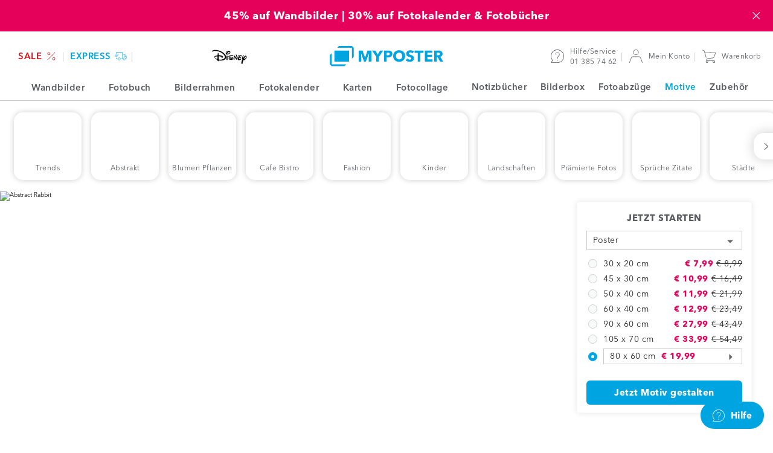

--- FILE ---
content_type: text/html; charset=UTF-8
request_url: https://www.myposter.at/motive/abstract-rabbit
body_size: 29634
content:
<!DOCTYPE html>
<html lang="de-AT" >
<head>
	<meta charset="utf-8" />
	<title>Abstract Rabbit - in vielen Varianten verfügbar</title>
	<meta name="description" content="Mit dem Motiv &quot;Abstract Rabbit&quot; bringen Sie neuen Schwung in Ihre 4 Wände - und das ganz nach Ihren Wünschen. Jetzt gestalten!" />
	<link rel="dns-prefetch" href="https://mp-prod-de-frames.s3-eu-central-1.amazonaws.com" />
	<link rel="preconnect" href="https://sdk.privacy-center.org/">
	<link rel="dns-prefetch" href="https://sdk.privacy-center.org/">
	<link rel="preload" href="/web/fonts/AvenirNext-regular.woff2" as="font" type="font/woff2" crossorigin />
	<link rel="preload" href="/web/fonts/AvenirNext-demi.woff2" as="font" type="font/woff2" crossorigin />
	<link rel="preload" href="/web/fonts/AvenirNext-bold.woff2" as="font" type="font/woff2" crossorigin />
	<link rel="preload" href="/web/fonts/AvenirNext-heavy-italic.woff2" as="font" type="font/woff2" crossorigin />
	
	<meta name="robots" content="noindex,follow" />
	
	<meta name="viewport" content="width=device-width, initial-scale=1, user-scalable=no" />
	<meta name="format-detection" content="telephone=no" />
	<meta http-equiv="X-UA-Compatible" content="IE=edge" />
	<meta name="p:domain_verify" content="9459316f8dd26b7bfb428e98fc4785a0" />
	<link
		rel="icon"
		href="https://www.myposter.at/favicon.ico"
			 />
	<link
		rel="apple-touch-icon"
		href="https://www.myposter.at/apple-touch-icon.png"
			 />
	<link
		rel="apple-touch-icon-precomposed"
		href="https://www.myposter.at/apple-touch-icon-precomposed.png"
			 />
	<link
		rel="icon"
		href="https://www.myposter.at/favicon-16x16.png"
		type="image/png"	sizes="16x16" />
	<link
		rel="icon"
		href="https://www.myposter.at/favicon-32x32.png"
		type="image/png"	sizes="32x32" />
	<link
		rel="icon"
		href="https://www.myposter.at/favicon-48x48.png"
		type="image/png"	sizes="48x48" />
	<link
		rel="icon"
		href="https://www.myposter.at/favicon-96x96.png"
		type="image/png"	sizes="96x96" />
	<link
		rel="icon"
		href="https://www.myposter.at/favicon-194x194.png"
		type="image/png"	sizes="194x194" />
	<link
		rel="icon"
		href="https://www.myposter.at/android-chrome-192x192.png"
		type="image/png"	sizes="192x192" />
	<link
		rel="manifest"
		href="https://www.myposter.at/manifest.json"
			 />
	<meta name="msapplication-TileColor" content="#ffffff" />
	<meta name="msapplication-TileImage" content="https://www.myposter.at/mstile-144x144.png" />
	<meta name="theme-color" content="#00a4e0" />
	<meta property="og:site_name" content="MYPOSTER" />
	<meta property="og:type" content="product" />
	<meta property="og:title" content="Abstract Rabbit - in vielen Varianten verfügbar" />
	<meta property="og:description" content="Mit dem Motiv &quot;Abstract Rabbit&quot; bringen Sie neuen Schwung in Ihre 4 Wände - und das ganz nach Ihren Wünschen. Jetzt gestalten!" />
	<meta property="og:url" content="https://www.myposter.at/motive/abstract-rabbit" />
	<meta property="og:image" content="https://www.myposter.at/web/img/social/myposter.jpg?1768488183" />
	<meta property="fb:app_id" content="1503163773248317" />
	<meta property="fb:page_id" content="103678086381402" />
	<meta property="fb:admins" content="777046061,100006737947061" />
	<meta name="twitter:site" content="@myposterde" />
	<meta property="twitter:title" content="Abstract Rabbit - in vielen Varianten verfügbar" />
	<meta property="twitter:creator" content="myposterde" />
	<meta property="twitter:account_id" content="1147742816" />
	
	<link rel="stylesheet" type="text/css" href="/web/css/vendor/vendor.css?1768488183" />
	<link rel="stylesheet" type="text/css" href="/web/css/default.css?1768488183" />
	<link rel="stylesheet" type="text/css" href="/web/css/component-library.css?1768488183" />
	<link rel="stylesheet" type="text/css" href="/web/css/stock-image.css?1768488183" />
	<script type="text/javascript">
	window.didomiConfig = {
	  languages: {
	    enabled: ["de"],
	    default: "de"
	  },
		app: { privacyPolicyURL: "https://www.myposter.at/datenschutz" }
	};
	</script>
	<script id="spcloader" type="text/javascript" async charset="utf-8" src="https://sdk.privacy-center.org/4748deb1-e4a8-45d3-a7cd-98c971ec16b5/loader.js?target_type=notice&target=gHHjzjmA"></script>
	<script>
	  var dataLayer = dataLayer || [];
	  dataLayer.push(...[{"event":"init","channel":"myposter","country":"at","currency":"eur","locale":"de-AT","language":"de","platform":"w","googleAnalyticsTrackingId":"UA-40710332-1","sessionId":"f712e4b6e8","page":{"uniqueIdentifier":"\/motive\/abstract-rabbit","templateType":"page-template-stock-image-image"},"contextProduct":{"formatType":"800x600","lengthUnit":"cm","materialType":"poster","stockImageVariantId":4669,"sku":"po-800x600-mv4669","priceCurrent":33.99,"priceOriginal":50.49},"remarketingProduct":{"sku":"po-800x600-mv4669","price":33.99,"category":"Poster"}}]);
	</script>
	<script>(function(h,o,u,n,d) {
	h=h[d]=h[d]||{q:[],onReady:function(c){h.q.push(c)}}
	d=o.createElement(u);d.async=1;d.src=n
	n=o.getElementsByTagName(u)[0];n.parentNode.insertBefore(d,n)
	})(window,document,'script','https://www.datadoghq-browser-agent.com/datadog-logs-v5.js','DD_LOGS');
	DD_LOGS.onReady(function() {
		const ERRORS_TO_IGNORE_EXACT = [
			'console error:',
		];
		const ERRORS_TO_IGNORE_INEXACT = [
			'ResizeObserver loop completed with undelivered notifications',
			'ResizeObserver loop limit exceeded',
			'zxcasd',
		];
		DD_LOGS.init({
			clientToken: "pub8bf0108c07db46bb97df172b2cbce481",
			site: "datadoghq.eu",
			forwardErrorsToLogs: true,
			beforeSend: (log) => {
				let logError = true;
				const { message } = log;
				ERRORS_TO_IGNORE_EXACT.forEach((error) => {
					if (message === error) {
						logError = false;
					}
				});
				ERRORS_TO_IGNORE_INEXACT.forEach((error) => {
					if (typeof message === 'string' && message?.includes(error)) {
						logError = false;
					}
				});
				return logError;
			},
		});
		DD_LOGS.setGlobalContextProperty("service", "website-javascript");
		DD_LOGS.setGlobalContextProperty("environment", "production");
		DD_LOGS.setGlobalContextProperty("channel", "myposter");
		DD_LOGS.setGlobalContextProperty("layoutContext", "mp");
		DD_LOGS.setGlobalContextProperty("locale", "de-AT");
		DD_LOGS.setGlobalContextProperty("uniqueIdentifier", "/motive/abstract-rabbit");
		DD_LOGS.setGlobalContextProperty("session_id", function() {
			const sessionCookie = document.cookie.match(new RegExp(`(^| )MyposterSession=([^;]+)`));
			return sessionCookie
				? sessionCookie[2]
				: '';
		}());
	});</script>
	<script>
		(function(h,o,t,j,a,r){
			h.hj=h.hj||function(){(h.hj.q=h.hj.q||[]).push(arguments)};
			h._hjSettings={hjid:911401,hjsv:6};
			a=o.getElementsByTagName('head')[0];
			r=o.createElement('script');r.async=1;
			r.src=t+h._hjSettings.hjid+j+h._hjSettings.hjsv;
			a.appendChild(r);
		})(window,document,'//static.hotjar.com/c/hotjar-','.js?sv=');
	</script>
	<script>
	  (function(w,d,s,l,i){w[l]=w[l]||[];w[l].push({'gtm.start': new Date().getTime(),event:'gtm.js'});var f=d.getElementsByTagName(s)[0], j=d.createElement(s),dl=l!='dataLayer'?'&l='+l:'';j.async=true;j.src= 'https://sst.myposter.at/gtm.js?id='+i+dl;f.parentNode.insertBefore(j,f);})(window,document,'script','dataLayer', 'GTM-T5FQH44');
	</script>
	
	<script type="application/ld+json">{"@context":"https:\/\/schema.org","@type":"Organization","name":"myposter","legalName":"myposter GmbH","url":"https:\/\/www.myposter.at\/motive\/abstract-rabbit","logo":"https:\/\/www.myposter.de\/production\/img\/logo.png","foundingDate":"2011","address":{"@type":"PostalAddress","streetAddress":"Breitenau 7","addressLocality":"Bergkirchen","postalCode":"85232","addressCountry":"DE"},"contactPoint":{"@type":"ContactPoint","contactType":"customer support","areaServed":"AT","availableLanguage":"German, English","telephone":"+43 1 385 74 62","hoursAvailable":"Mo - Fr 8 - 17 Uhr","description":"Wir beantworten Deine Fragen zu Deiner Bestellung und unseren Produkten.","email":"service@myposter.at"},"sameAs":["https:\/\/www.myposter.at\/","http:\/\/www.facebook.com\/myposter.de","https:\/\/twitter.com\/myposterde","https:\/\/www.pinterest.com\/myposterGmbH\/","http:\/\/www.instagram.com\/myposterde\/","https:\/\/www.youtube.com\/user\/myposter01"]}</script>		</head>
<body class="body-wrapper channel-myposter country-at currency-eur locale-de-at language-de environment-production">
	<noscript><iframe src="https://www.googletagmanager.com/ns.html?id=GTM-T5FQH44" height="0" width="0" style="display:none;visibility:hidden"></iframe></noscript>
	<div class="content-wrapper ">
		<a href="/sale" class="bar-header full-width-enabled" data-name="newyear-2-01-2026"
			style="
				background: #e5005a;
				color: #f8fafa;
				">
			<div class="bar-header__content bar-header-content">
				<p class="bar-header-content__text"> 45% auf Wandbilder | 30% auf Fotokalender &amp; Fotobücher</p>
				<span
					class="bar-header-content__countdown bar-header-content__countdown--initial countdown-element"
					data-end-date="2026-01-18 22:59:00"
					data-date-units-translations="{&quot;day&quot;:&quot;T&quot;,&quot;days&quot;:&quot;T&quot;,&quot;hour&quot;:&quot;Std&quot;,&quot;hours&quot;:&quot;Std&quot;,&quot;minutes&quot;:&quot;Min&quot;,&quot;seconds&quot;:&quot;Sek&quot;}"
				>
					<span class="countdown-element__days countdown-time-unit"></span>
					<span class="countdown-element__hours countdown-time-unit"></span>
					<span class="countdown-element__minutes countdown-time-unit"></span>
					<span class="countdown-element__seconds countdown-time-unit"></span>
				</span>
				<span class="bar-header-content__close">
					<svg class="bar-header-content__close-icon icon--standard">
					<use xlink:href="/web/svg/default.svg#delete-icon"></use>
				</svg>
				</span>
			</div>
		</a>
		
		
		<header class="header medium-width-enabled">
			<ul class="header__area header-area header-area--shops">
							<li class="header-area__item shop">
						<a class="shop__link shop-link" href="/sale" style="color: #d1121c;">
																			<span class="shop-link__text " style="background: ;">
															SALE						</span>
														<svg class="shop-link__icon icon--standard">
					<use xlink:href="/web/svg/default.svg#black-friday-icon"></use>
				</svg>
																	</a>
					</li>
							<li class="header-area__item shop">
						<a class="shop__link shop-link" href="/express-shop" style="color: #00a4e0;">
																			<span class="shop-link__text " style="background: ;">
															express						</span>
														<svg class="shop-link__icon icon--standard">
					<use xlink:href="/web/svg/default.svg#express-icon"></use>
				</svg>
																	</a>
					</li>
							<li class="header-area__item shop">
						<a class="shop__link shop-link" href="/disney" style="color: #000;">
												<svg class="shop-link__icon--disney">
					<use xlink:href="/web/svg/default.svg#disney"></use>
				</svg>
											</a>
					</li>
					</ul>
			<svg class="header__burger-navigation icon icon--standard">
				<use xlink:href="/web/svg/default.svg#navigation-icon"></use>
			</svg>
			<a class="header__logo logo" href="/">
							<svg class="logo__icon">
					<use xlink:href="/web/svg/default.svg#myposter-logo"></use>
				</svg>
					</a>
			<ul class="header__area header-area header-area--information">
						<li class="header-area__item header-item header-item--magazine">
					<a class="header-item__link header-link" href="https://myposter.de/magazin/" target="_blank">
						<span class="header-link__text">Fotomagazin</span>
					</a>
				</li>
						<li class="header-area__item header-item header-item--service">
					<a class="header-item__link header-link" href="https://help.myposter.com/hc/de-at/">
						<svg class="header-link__icon icon icon--standard"><use xlink:href="/web/svg/default.svg#service-icon" /></svg>
						<span class="header-link__text-wrapper">
							Hilfe/Service					<br>
							<span class="header-item__text--secondary">01 385 74 62</span>
						</span>
					</a>
				</li>
				<li class="header-area__item header-item header-item--customer">
					<a class="header-item__link header-link header-link--customer" href="/kundenkonto/bestellungen">
											<svg class="header-link__icon icon icon--standard"><use xlink:href="/web/svg/default.svg#customer-icon" /></svg>
							<span class="header-link__text header-link__text--char-limit">Mein Konto</span>
									</a>
				</li>
				<li class="header-area__item header-item header-item--cart">
					<a class="header-item__link header-link" href="/warenkorb">
						<svg class="header-link__icon icon icon--standard"><use xlink:href="/web/svg/default.svg#cart-icon" /></svg>
										<span class="header-link__text">Warenkorb</span>
					</a>
				</li>
			</ul>
		</header>
		<nav class="burger-navigation">
			<div class="burger-navigation__header">
							<svg class="burger-navigation__logo">
				<use xlink:href="/web/svg/default.svg#myposter-logo"></use>
			</svg>
						<span class="burger-navigation__close-icon">
					<svg class="icon--standard">
			<use xlink:href="/web/svg/default.svg#delete-icon"></use>
		</svg>
				</span>
			</div>
			<div class="burger-navigation__content-wrapper">
				<ul class="burger-navigation-shops">
									<li class="burger-navigation-shops__item">
							<a style="color: #d1121c;" class="burger-navigation-shops__link burger-navigation-shop-link" href="/sale">
															<span style="background: " class="burger-navigation-shops__text burger-navigation-shop-text">
										SALE							</span>
																	<svg class="burger-navigation-shops__icon icon--standard">
					<use xlink:href="/web/svg/default.svg#black-friday-icon"></use>
				</svg>
																				</a>
						</li>
									<li class="burger-navigation-shops__item">
							<a style="color: #00a4e0;" class="burger-navigation-shops__link burger-navigation-shop-link" href="/express-shop">
															<span style="background: " class="burger-navigation-shops__text burger-navigation-shop-text">
										express							</span>
																	<svg class="burger-navigation-shops__icon icon--standard">
					<use xlink:href="/web/svg/default.svg#express-icon"></use>
				</svg>
																				</a>
						</li>
									<li class="burger-navigation-shops__item">
							<a style="color: #000;" class="burger-navigation-shops__link burger-navigation-shop-link" href="/disney">
															<svg class="burger-navigation-shops__icon--disney">
					<use xlink:href="/web/svg/default.svg#disney"></use>
				</svg>
													</a>
						</li>
							</ul>
				<ul class="menu menu-primary">
														<li class="burger-navigation__item menu__item">
								<a class="menu__link" href="/">
									<svg class="menu__item--icon-left icon--standard"><use xlink:href="/web/svg/default.svg#home-icon" /></svg>							Startseite						</a>
							</li>
																		<li class="burger-navigation__item menu__item menu-primary__item--with-subitems">
								<span class="menu__link">
									<svg class="menu__item--icon-left icon--standard"><use xlink:href="/web/svg/default.svg#photowall-icon" /></svg>							Wandbilder							<svg class="menu__item--icon-right icon--standard">
					<use xlink:href="/web/svg/default.svg#arrow-right"></use>
				</svg>
																	<div class="menu menu-secondary menu-secondary--hidden menu-list--wandbilder">
			<a class="menu-secondary__prev-link">
				<svg class="menu-secondary__prev-icon icon--standard">
					<use xlink:href="/web/svg/default.svg#arrow-left"></use>
				</svg>
				Wandbilder	</a>
						<ul class="burger-nav-list-group">
						<li class="burger-nav-list-group__item">
							<a class="click-link burger-nav-list-group__link" href="/wandbilder">
								Alle Wandbilder					</a>
						</li>
					</ul>
								<ul class="burger-nav-list-group">
						<li class="burger-nav-list-group__item">
							<a class="click-link burger-nav-list-group__link" href="/wandbild-materialien-im-vergleich">
								Alle Wandbilder vergleichen					</a>
						</li>
					</ul>
								<div class="menu-list__headline-wrapper">
						<h3 class="menu-list__headline">Bestseller</h3>
									</div>
					<ul class="burger-nav-list-group">
											<li class="burger-nav-list-group__item">
								<a class="click-link burger-nav-list-group__link" href="/posterdruck">
									Poster						</a>
							</li>
											<li class="burger-nav-list-group__item">
								<a class="click-link burger-nav-list-group__link" href="/leinwanddruck">
									Leinwand						</a>
							</li>
											<li class="burger-nav-list-group__item">
								<a class="click-link burger-nav-list-group__link" href="/gerahmte-fotos">
									Gerahmte Bilder						</a>
							</li>
									</ul>
								<div class="menu-list__headline-wrapper">
						<h3 class="menu-list__headline">Premium</h3>
											<div class="menu-list__label-wrapper"><div class="label"><p class="label__text" style="background-color: #00a4e0; color: #f8fafa;">Premium</p></div></div>							</div>
					<ul class="burger-nav-list-group">
											<li class="burger-nav-list-group__item">
								<a class="click-link burger-nav-list-group__link" href="/hahnemuehle">
									Hahnemühle Fineart Papier						</a>
							</li>
											<li class="burger-nav-list-group__item">
								<a class="click-link burger-nav-list-group__link" href="/foto-acrylglas">
									Foto auf Acrylglas						</a>
							</li>
											<li class="burger-nav-list-group__item">
								<a class="click-link burger-nav-list-group__link" href="/alu-dibond">
									Foto auf Alu-Dibond						</a>
							</li>
											<li class="burger-nav-list-group__item">
								<a class="click-link burger-nav-list-group__link" href="/gallery-acryl-dibond">
									Foto als Gallery-Bond						</a>
							</li>
									</ul>
								<div class="menu-list__headline-wrapper">
						<h3 class="menu-list__headline">Weitere Produkte</h3>
									</div>
					<ul class="burger-nav-list-group">
											<li class="burger-nav-list-group__item">
								<a class="click-link burger-nav-list-group__link" href="/alu-dibond-brushed">
									Foto auf Alu-Dibond brushed						</a>
							</li>
											<li class="burger-nav-list-group__item">
								<a class="click-link burger-nav-list-group__link" href="/forex-druck">
									Foto auf Forex						</a>
							</li>
											<li class="burger-nav-list-group__item">
								<a class="click-link burger-nav-list-group__link" href="/pvc-banner">
									PVC-Plane						</a>
							</li>
											<li class="burger-nav-list-group__item">
								<a class="click-link burger-nav-list-group__link" href="/foliendruck">
									Klebefolie						</a>
							</li>
											<li class="burger-nav-list-group__item">
								<a class="click-link burger-nav-list-group__link" href="/backlit-folie">
									Backlit-Folie						</a>
							</li>
											<li class="burger-nav-list-group__item">
								<a class="click-link burger-nav-list-group__link" href="/glasdruck">
									Foto auf Glas						</a>
							</li>
											<li class="burger-nav-list-group__item">
								<a class="click-link burger-nav-list-group__link" href="/fototapete">
									Fototapete						</a>
							</li>
									</ul>
					</div>																									<li class="burger-navigation__item menu__item menu-primary__item--with-subitems">
								<span class="menu__link">
									<svg class="menu__item--icon-left icon--standard"><use xlink:href="/web/svg/default.svg#photobook-icon" /></svg>							Fotobuch							<svg class="menu__item--icon-right icon--standard">
					<use xlink:href="/web/svg/default.svg#arrow-right"></use>
				</svg>
																	<ul class="menu menu-secondary menu-secondary--hidden">
											<a class="menu-secondary__prev-link">
												<svg class="menu-secondary__prev-icon icon--standard">
					<use xlink:href="/web/svg/default.svg#arrow-left"></use>
				</svg>
												Fotobuch									</a>
																																<li class="burger-navigation__item menu__item">
														<a
															class="menu__link"
															href="/fotobuch">Alle Fotobücher</a>
													</li>
																																										<li class="burger-navigation__item menu__item menu-secondary__item--with-subitems menu__item--secondary">
														<span class="menu-secondary__expanded-item">
															Fotobuch-Vorlagen													<svg class="menu__item--icon-right icon--standard">
					<use xlink:href="/web/svg/default.svg#arrow-right"></use>
				</svg>
														</span>
														<ul class="menu menu-tertiary menu-tertiary--hidden">
																													<li class="burger-navigation__item menu__item menu__item--tertiary">
																	<a
																		class="menu__link"
																		href="/ki-fotobuch">KI-Fotobuch</a>
																</li>
																													<li class="burger-navigation__item menu__item menu__item--tertiary">
																	<a
																		class="menu__link"
																		href="/fotobuch-basic">Fotobuch Basic</a>
																</li>
																													<li class="burger-navigation__item menu__item menu__item--tertiary">
																	<a
																		class="menu__link"
																		href="/fotobuch-reise">Reisefotobuch</a>
																</li>
																													<li class="burger-navigation__item menu__item menu__item--tertiary">
																	<a
																		class="menu__link"
																		href="/fotobuch-hochzeit">Fotobuch Hochzeit</a>
																</li>
																													<li class="burger-navigation__item menu__item menu__item--tertiary">
																	<a
																		class="menu__link"
																		href="/fotobuch-liebe">Fotobuch Liebe</a>
																</li>
																													<li class="burger-navigation__item menu__item menu__item--tertiary">
																	<a
																		class="menu__link"
																		href="/fotobuch-geburtstag">Fotobuch Geburtstag</a>
																</li>
																													<li class="burger-navigation__item menu__item menu__item--tertiary">
																	<a
																		class="menu__link"
																		href="/fotobuch-kochbuch-rezeptbuch">Kochbuch</a>
																</li>
																													<li class="burger-navigation__item menu__item menu__item--tertiary">
																	<a
																		class="menu__link"
																		href="/fotobuch-baby">Fotobuch Baby</a>
																</li>
																													<li class="burger-navigation__item menu__item menu__item--tertiary">
																	<a
																		class="menu__link"
																		href="/fotobuch-beispiele-vorlagen">Alle Fotobuch-Vorlagen</a>
																</li>
																											</ul>
													</li>
																																										<li class="burger-navigation__item menu__item menu-secondary__item--with-subitems menu__item--secondary">
														<span class="menu-secondary__expanded-item">
															Fotobuch-Arten													<svg class="menu__item--icon-right icon--standard">
					<use xlink:href="/web/svg/default.svg#arrow-right"></use>
				</svg>
														</span>
														<ul class="menu menu-tertiary menu-tertiary--hidden">
																													<li class="burger-navigation__item menu__item menu__item--tertiary">
																	<a
																		class="menu__link"
																		href="/fotobuch-hardcover">Fotobuch Hardcover</a>
																</li>
																													<li class="burger-navigation__item menu__item menu__item--tertiary">
																	<a
																		class="menu__link"
																		href="/fotobuch-softcover">Fotobuch Softcover</a>
																</li>
																													<li class="burger-navigation__item menu__item menu__item--tertiary">
																	<a
																		class="menu__link"
																		href="/fotobuch-echtfoto">Premium Fotobuch</a>
																</li>
																													<li class="burger-navigation__item menu__item menu__item--tertiary">
																	<a
																		class="menu__link"
																		href="/fotoheft">Fotoheft</a>
																</li>
																											</ul>
													</li>
																																										<li class="burger-navigation__item menu__item menu-secondary__item--with-subitems menu__item--secondary">
														<span class="menu-secondary__expanded-item">
															Mehr Fotobücher													<svg class="menu__item--icon-right icon--standard">
					<use xlink:href="/web/svg/default.svg#arrow-right"></use>
				</svg>
														</span>
														<ul class="menu menu-tertiary menu-tertiary--hidden">
																													<li class="burger-navigation__item menu__item menu__item--tertiary">
																	<a
																		class="menu__link"
																		href="/fotobuch-xxl">Fotobuch XXL</a>
																</li>
																													<li class="burger-navigation__item menu__item menu__item--tertiary">
																	<a
																		class="menu__link"
																		href="/fotobuch-mini">Fotobuch Mini</a>
																</li>
																													<li class="burger-navigation__item menu__item menu__item--tertiary">
																	<a
																		class="menu__link"
																		href="/fotobuch-nach-groessen">Fotobuch nach Größen</a>
																</li>
																													<li class="burger-navigation__item menu__item menu__item--tertiary">
																	<a
																		class="menu__link"
																		href="/fotobuch-nach-seiten">Fotobuch nach Seitenzahl</a>
																</li>
																											</ul>
													</li>
																																										<li class="burger-navigation__item menu__item">
														<a
															class="menu__link"
															href="https://www.myposter.li/configurator-photobook/?locale=de-LI">Ohne Vorlage starten</a>
													</li>
																													</ul>
																											<li class="burger-navigation__item menu__item menu-primary__item--with-subitems">
								<span class="menu__link">
									<svg class="menu__item--icon-left icon--standard"><use xlink:href="/web/svg/default.svg#frames-icon" /></svg>							Bilderrahmen							<svg class="menu__item--icon-right icon--standard">
					<use xlink:href="/web/svg/default.svg#arrow-right"></use>
				</svg>
																	<ul class="menu menu-secondary menu-secondary--hidden">
											<a class="menu-secondary__prev-link">
												<svg class="menu-secondary__prev-icon icon--standard">
					<use xlink:href="/web/svg/default.svg#arrow-left"></use>
				</svg>
												Bilderrahmen									</a>
																																<li class="burger-navigation__item menu__item">
														<a
															class="menu__link"
															href="/bilderrahmen">Alle Bilderrahmen</a>
													</li>
																																										<li class="burger-navigation__item menu__item">
														<a
															class="menu__link"
															href="/holzrahmen">Holzrahmen</a>
													</li>
																																										<li class="burger-navigation__item menu__item">
														<a
															class="menu__link"
															href="/kunststoffrahmen">Kunststoffrahmen</a>
													</li>
																																										<li class="burger-navigation__item menu__item">
														<a
															class="menu__link"
															href="/alurahmen">Alurahmen</a>
													</li>
																																										<li class="burger-navigation__item menu__item">
														<a
															class="menu__link"
															href="/fotorahmen">Fotorahmen</a>
													</li>
																													</ul>
																											<li class="burger-navigation__item menu__item menu-primary__item--with-subitems">
								<span class="menu__link">
									<svg class="menu__item--icon-left icon--standard"><use xlink:href="/web/svg/default.svg#photo-calendar-icon" /></svg>							Fotokalender							<svg class="menu__item--icon-right icon--standard">
					<use xlink:href="/web/svg/default.svg#arrow-right"></use>
				</svg>
																	<ul class="menu menu-secondary menu-secondary--hidden">
											<a class="menu-secondary__prev-link">
												<svg class="menu-secondary__prev-icon icon--standard">
					<use xlink:href="/web/svg/default.svg#arrow-left"></use>
				</svg>
												Fotokalender									</a>
																																<li class="burger-navigation__item menu__item">
														<a
															class="menu__link"
															href="/fotokalender">Alle Fotokalender</a>
													</li>
																																										<li class="burger-navigation__item menu__item menu-secondary__item--with-subitems menu__item--secondary">
														<span class="menu-secondary__expanded-item">
															Fotokalender nach Typen													<svg class="menu__item--icon-right icon--standard">
					<use xlink:href="/web/svg/default.svg#arrow-right"></use>
				</svg>
														</span>
														<ul class="menu menu-tertiary menu-tertiary--hidden">
																													<li class="burger-navigation__item menu__item menu__item--tertiary">
																	<a
																		class="menu__link"
																		href="/wandkalender">Wandkalender</a>
																</li>
																													<li class="burger-navigation__item menu__item menu__item--tertiary">
																	<a
																		class="menu__link"
																		href="/tischkalender">Tischkalender</a>
																</li>
																													<li class="burger-navigation__item menu__item menu__item--tertiary">
																	<a
																		class="menu__link"
																		href="/terminkalender">Terminkalender</a>
																</li>
																													<li class="burger-navigation__item menu__item menu__item--tertiary">
																	<a
																		class="menu__link"
																		href="/familienplaner">Familienplaner</a>
																</li>
																													<li class="burger-navigation__item menu__item menu__item--tertiary">
																	<a
																		class="menu__link"
																		href="/kuechenkalender">Küchenkalender</a>
																</li>
																													<li class="burger-navigation__item menu__item menu__item--tertiary">
																	<a
																		class="menu__link"
																		href="/jahresplaner">Jahresplaner</a>
																</li>
																													<li class="burger-navigation__item menu__item menu__item--tertiary">
																	<a
																		class="menu__link"
																		href="/terminplaner">Terminplaner</a>
																</li>
																													<li class="burger-navigation__item menu__item menu__item--tertiary">
																	<a
																		class="menu__link"
																		href="/alle-fotokalender">Alle Fotokalender</a>
																</li>
																											</ul>
													</li>
																																										<li class="burger-navigation__item menu__item menu-secondary__item--with-subitems menu__item--secondary">
														<span class="menu-secondary__expanded-item">
															Fotokalender nach Formaten													<svg class="menu__item--icon-right icon--standard">
					<use xlink:href="/web/svg/default.svg#arrow-right"></use>
				</svg>
														</span>
														<ul class="menu menu-tertiary menu-tertiary--hidden">
																													<li class="burger-navigation__item menu__item menu__item--tertiary">
																	<a
																		class="menu__link"
																		href="/fotokalender-din-a-3">Fotokalender DIN A3</a>
																</li>
																													<li class="burger-navigation__item menu__item menu__item--tertiary">
																	<a
																		class="menu__link"
																		href="/fotokalender-din-a-4">Fotokalender DIN A4</a>
																</li>
																													<li class="burger-navigation__item menu__item menu__item--tertiary">
																	<a
																		class="menu__link"
																		href="/fotokalender-din-a-5">Fotokalender DIN A5</a>
																</li>
																													<li class="burger-navigation__item menu__item menu__item--tertiary">
																	<a
																		class="menu__link"
																		href="/fotokalender-quadratisch">Fotokalender Quadratisch</a>
																</li>
																											</ul>
													</li>
																													</ul>
																											<li class="burger-navigation__item menu__item menu-primary__item--with-subitems">
								<span class="menu__link">
									<svg class="menu__item--icon-left icon--standard"><use xlink:href="/web/svg/default.svg#card-icon" /></svg>							Karten							<svg class="menu__item--icon-right icon--standard">
					<use xlink:href="/web/svg/default.svg#arrow-right"></use>
				</svg>
																	<ul class="menu menu-secondary menu-secondary--hidden">
											<a class="menu-secondary__prev-link">
												<svg class="menu-secondary__prev-icon icon--standard">
					<use xlink:href="/web/svg/default.svg#arrow-left"></use>
				</svg>
												Karten									</a>
																																<li class="burger-navigation__item menu__item">
														<a
															class="menu__link"
															href="/karten">Alle Karten</a>
													</li>
																																										<li class="burger-navigation__item menu__item">
														<a
															class="menu__link"
															href="/hochzeitskarten">Hochzeitskarten</a>
													</li>
																																										<li class="burger-navigation__item menu__item">
														<a
															class="menu__link"
															href="/geburtskarten">Geburtskarten</a>
													</li>
																																										<li class="burger-navigation__item menu__item">
														<a
															class="menu__link"
															href="/geburtstagskarten">Geburtstagskarten</a>
													</li>
																																										<li class="burger-navigation__item menu__item">
														<a
															class="menu__link"
															href="/trauerkarten">Trauerkarten</a>
													</li>
																																										<li class="burger-navigation__item menu__item">
														<a
															class="menu__link"
															href="/taufkarten">Taufkarten</a>
													</li>
																																										<li class="burger-navigation__item menu__item menu-secondary__item--with-subitems menu__item--secondary">
														<span class="menu-secondary__expanded-item">
															Weitere Anlässe													<svg class="menu__item--icon-right icon--standard">
					<use xlink:href="/web/svg/default.svg#arrow-right"></use>
				</svg>
														</span>
														<ul class="menu menu-tertiary menu-tertiary--hidden">
																													<li class="burger-navigation__item menu__item menu__item--tertiary">
																	<a
																		class="menu__link"
																		href="/grusskarten">Grußkarten</a>
																</li>
																													<li class="burger-navigation__item menu__item menu__item--tertiary">
																	<a
																		class="menu__link"
																		href="/kommunion">Kommunion</a>
																</li>
																													<li class="burger-navigation__item menu__item menu__item--tertiary">
																	<a
																		class="menu__link"
																		href="/firmung">Firmung</a>
																</li>
																													<li class="burger-navigation__item menu__item menu__item--tertiary">
																	<a
																		class="menu__link"
																		href="/konfirmation">Konfirmation</a>
																</li>
																													<li class="burger-navigation__item menu__item menu__item--tertiary">
																	<a
																		class="menu__link"
																		href="/jugendweihe">Jugendweihe</a>
																</li>
																													<li class="burger-navigation__item menu__item menu__item--tertiary">
																	<a
																		class="menu__link"
																		href="/karten/einschulung">Einschulung</a>
																</li>
																											</ul>
													</li>
																																										<li class="burger-navigation__item menu__item">
														<a
															class="menu__link"
															href="/einladungskarten">Einladungskarten</a>
													</li>
																																										<li class="burger-navigation__item menu__item">
														<a
															class="menu__link"
															href="/dankeskarten">Dankeskarten</a>
													</li>
																																										<li class="burger-navigation__item menu__item">
														<a
															class="menu__link"
															href="/karten/karten-zubehoer">Kartenzubehör</a>
													</li>
																													</ul>
																											<li class="burger-navigation__item menu__item menu-primary__item--with-subitems">
								<span class="menu__link">
									<svg class="menu__item--icon-left icon--standard"><use xlink:href="/web/svg/default.svg#collage-icon" /></svg>							Fotocollage							<svg class="menu__item--icon-right icon--standard">
					<use xlink:href="/web/svg/default.svg#arrow-right"></use>
				</svg>
																	<ul class="menu menu-secondary menu-secondary--hidden">
											<a class="menu-secondary__prev-link">
												<svg class="menu-secondary__prev-icon icon--standard">
					<use xlink:href="/web/svg/default.svg#arrow-left"></use>
				</svg>
												Fotocollage									</a>
																																<li class="burger-navigation__item menu__item">
														<a
															class="menu__link"
															href="/fotocollage">Alle Fotocollagen</a>
													</li>
																																										<li class="burger-navigation__item menu__item">
														<a
															class="menu__link"
															href="https://www.myposter.de/configurator-collage/?locale=de-DE">Ohne Vorlage direkt starten</a>
													</li>
																																										<li class="burger-navigation__item menu__item menu-secondary__item--with-subitems menu__item--secondary">
														<span class="menu-secondary__expanded-item">
															Fotocollagen Vorlagen													<svg class="menu__item--icon-right icon--standard">
					<use xlink:href="/web/svg/default.svg#arrow-right"></use>
				</svg>
														</span>
														<ul class="menu menu-tertiary menu-tertiary--hidden">
																													<li class="burger-navigation__item menu__item menu__item--tertiary">
																	<a
																		class="menu__link"
																		href="/fotocollage-vorlagen">Alle Fotocollagen-Vorlagen</a>
																</li>
																													<li class="burger-navigation__item menu__item menu__item--tertiary">
																	<a
																		class="menu__link"
																		href="/fotocollage-familie">Fotocollage Familie</a>
																</li>
																													<li class="burger-navigation__item menu__item menu__item--tertiary">
																	<a
																		class="menu__link"
																		href="/fotocollage-freunde">Fotocollage Freunde</a>
																</li>
																													<li class="burger-navigation__item menu__item menu__item--tertiary">
																	<a
																		class="menu__link"
																		href="/fotocollage-baby">Fotocollage Baby</a>
																</li>
																													<li class="burger-navigation__item menu__item menu__item--tertiary">
																	<a
																		class="menu__link"
																		href="/fotocollage-urlaub">Fotocollage Urlaub</a>
																</li>
																													<li class="burger-navigation__item menu__item menu__item--tertiary">
																	<a
																		class="menu__link"
																		href="/fotocollage-geburtstag">Fotocollage Geburtstag</a>
																</li>
																													<li class="burger-navigation__item menu__item menu__item--tertiary">
																	<a
																		class="menu__link"
																		href="/fotocollage-hochzeit">Fotocollage Hochzeit</a>
																</li>
																													<li class="burger-navigation__item menu__item menu__item--tertiary">
																	<a
																		class="menu__link"
																		href="/fotocollage-liebe">Fotocollage Liebe</a>
																</li>
																													<li class="burger-navigation__item menu__item menu__item--tertiary">
																	<a
																		class="menu__link"
																		href="/fotocollage-herz">Fotocollage Herz</a>
																</li>
																													<li class="burger-navigation__item menu__item menu__item--tertiary">
																	<a
																		class="menu__link"
																		href="/fotocollage-mit-vielen-bildern">Fotocollage mit vielen Bildern</a>
																</li>
																													<li class="burger-navigation__item menu__item menu__item--tertiary">
																	<a
																		class="menu__link"
																		href="/fotocollage-weihnachten">Fotocollage Weihnachten</a>
																</li>
																											</ul>
													</li>
																																										<li class="burger-navigation__item menu__item">
														<a
															class="menu__link"
															href="/fotocollage-auf-leinwand">Fotocollage auf Leinwand</a>
													</li>
																																										<li class="burger-navigation__item menu__item">
														<a
															class="menu__link"
															href="/fotocollage-auf-poster">Fotocollage auf Poster</a>
													</li>
																													</ul>
																											<li class="burger-navigation__item menu__item">
								<a class="menu__link" href="/notizbuecher">
									<svg class="menu__item--icon-left icon--standard"><use xlink:href="#merch/notebook-spiral" /></svg>							Notizbücher						</a>
							</li>
																		<li class="burger-navigation__item menu__item">
								<a class="menu__link" href="/bilderbox">
									<svg class="menu__item--icon-left icon--standard"><use xlink:href="/web/svg/default.svg#photobox-icon" /></svg>							Bilderbox						</a>
							</li>
																		<li class="burger-navigation__item menu__item">
								<a class="menu__link" href="/fotoabzuege">
									<svg class="menu__item--icon-left icon--standard"><use xlink:href="/web/svg/default.svg#photo-prints-icon" /></svg>							Fotoabzüge						</a>
							</li>
																		<li class="burger-navigation__item menu__item menu-primary__item--with-subitems">
								<span class="menu__link">
									<svg class="menu__item--icon-left icon--standard"><use xlink:href="/web/svg/default.svg#motive-icon" /></svg>							Motive							<svg class="menu__item--icon-right icon--standard">
					<use xlink:href="/web/svg/default.svg#arrow-right"></use>
				</svg>
																	<ul class="menu menu-secondary menu-secondary--hidden">
											<a class="menu-secondary__prev-link">
												<svg class="menu-secondary__prev-icon icon--standard">
					<use xlink:href="/web/svg/default.svg#arrow-left"></use>
				</svg>
												Motive									</a>
																																<li class="burger-navigation__item menu__item">
														<a
															class="menu__link"
															href="/motive">Alle Motive</a>
													</li>
																																										<li class="burger-navigation__item menu__item">
														<a
															class="menu__link"
															href="/motive/staedte">Städtebilder</a>
													</li>
																																										<li class="burger-navigation__item menu__item">
														<a
															class="menu__link"
															href="/motive/landschaften">Landschaftsbilder</a>
													</li>
																																										<li class="burger-navigation__item menu__item">
														<a
															class="menu__link"
															href="/motive/praemierte-fotos">Prämierte Fotos</a>
													</li>
																																										<li class="burger-navigation__item menu__item">
														<a
															class="menu__link"
															href="/motive/abstrakt">Abstrakte Bilder</a>
													</li>
																																										<li class="burger-navigation__item menu__item">
														<a
															class="menu__link"
															href="/motive/stimmungen">Stimmungsbilder</a>
													</li>
																																										<li class="burger-navigation__item menu__item">
														<a
															class="menu__link"
															href="/motive/cafe-bistro">Cafe Bistro Bilder</a>
													</li>
																																										<li class="burger-navigation__item menu__item">
														<a
															class="menu__link"
															href="/motive/blumen-pflanzen">Blumenmotive</a>
													</li>
																																										<li class="burger-navigation__item menu__item">
														<a
															class="menu__link"
															href="/motive/tiere">Tierbilder</a>
													</li>
																																										<li class="burger-navigation__item menu__item">
														<a
															class="menu__link"
															href="/motive/sprueche-zitate">Sprüche Zitate</a>
													</li>
																																										<li class="burger-navigation__item menu__item">
														<a
															class="menu__link"
															href="/motive/fashion">Fashion Bilder</a>
													</li>
																																										<li class="burger-navigation__item menu__item">
														<a
															class="menu__link"
															href="/motive/trends">Trendmotive</a>
													</li>
																																										<li class="burger-navigation__item menu__item">
														<a
															class="menu__link"
															href="/motive/kinder">Kindermotive</a>
													</li>
																													</ul>
																											<li class="burger-navigation__item menu__item">
								<a class="menu__link" href="/inspiration">
									<svg class="menu__item--icon-left icon--standard"><use xlink:href="/web/svg/default.svg#inspiration-icon" /></svg>							Inspiration						</a>
							</li>
																		<li class="burger-navigation__item menu__item">
								<a class="menu__link" href="/zubehoer">
									<svg class="menu__item--icon-left icon--standard"><use xlink:href="/web/svg/default.svg#accessories-icon" /></svg>							Zubehör						</a>
							</li>
											</ul>
				<ul class="extra-menu">
									<li class="burger-navigation__item extra-menu__item">
							<a
								class="extra-menu__link"
								href="/kundenkonto/bestellungen">Mein Konto</a>
						</li>
									<li class="burger-navigation__item extra-menu__item">
							<a
								class="extra-menu__link"
								href="https://help.myposter.com/hc/de/">Hilfe / Service</a>
						</li>
									<li class="burger-navigation__item extra-menu__item">
							<a
								class="extra-menu__link"
								href="https://www.myposter.de/magazin">Fotomagazin</a>
						</li>
									<li class="burger-navigation__item extra-menu__item">
							<a
								class="extra-menu__link"
								href="https://inside.myposter.de">Über uns</a>
						</li>
									<li class="burger-navigation__item extra-menu__item">
							<a
								class="extra-menu__link"
								href="https://inside.myposter.de/jobs">Jobs</a>
						</li>
									<li class="burger-navigation__item extra-menu__item">
							<a
								class="extra-menu__link"
								href="https://inside.myposter.de/blog/">Blog</a>
						</li>
							</ul>
				<div class="click-to-call-area">
					<span>Rufe uns an:</span>
					<a class="click-to-call-area__link" href="tel:01 385 74 62">
						01 385 74 62			</a>
				</div>
				<ul class="footer-menu">
									<li class="burger-navigation__item footer-menu__item">
							<a
								class="footer-menu__link"
								href="/impressum">Impressum</a>
						</li>
									<li class="burger-navigation__item footer-menu__item">
							<a
								class="footer-menu__link"
								href="/impressum">AGB</a>
						</li>
									<li class="burger-navigation__item footer-menu__item">
							<a
								class="footer-menu__link"
								href="/datenschutz">Datenschutz</a>
						</li>
							</ul>
			</div>
		</nav>
		<div class="main-navigation-wrapper full-width-enabled">
			<nav class="main-navigation">
							<a
						class="main-navigation__item main-navigation__item--with-flyout"
						href="/wandbilder"
						data-product="wandbilder"
					>
								<span class="main-navigation__item-content">
						Wandbilder
											<span class="main-navigation__icon-container main-navigation__icon-container--right">
							<svg class="main-navigation__icon icon--standard">
								<use xlink:href="/web/svg/default.svg#arrow-down"></use>
							</svg>
						</span>
					</span>
							</a>
							<a
						class="main-navigation__item main-navigation__item--with-flyout"
						href="/fotobuch"
						data-product="photobook"
					>
								<span class="main-navigation__item-content">
						Fotobuch
											<span class="main-navigation__icon-container main-navigation__icon-container--right">
							<svg class="main-navigation__icon icon--standard">
								<use xlink:href="/web/svg/default.svg#arrow-down"></use>
							</svg>
						</span>
					</span>
							</a>
							<a
						class="main-navigation__item main-navigation__item--with-flyout"
						href="/bilderrahmen"
						data-product="frame"
					>
								<span class="main-navigation__item-content">
						Bilderrahmen
											<span class="main-navigation__icon-container main-navigation__icon-container--right">
							<svg class="main-navigation__icon icon--standard">
								<use xlink:href="/web/svg/default.svg#arrow-down"></use>
							</svg>
						</span>
					</span>
							</a>
							<a
						class="main-navigation__item main-navigation__item--with-flyout"
						href="/fotokalender"
						data-product="calendar"
					>
								<span class="main-navigation__item-content">
						Fotokalender
											<span class="main-navigation__icon-container main-navigation__icon-container--right">
							<svg class="main-navigation__icon icon--standard">
								<use xlink:href="/web/svg/default.svg#arrow-down"></use>
							</svg>
						</span>
					</span>
							</a>
							<a
						class="main-navigation__item main-navigation__item--with-flyout"
						href="/karten/"
						data-product="card"
					>
								<span class="main-navigation__item-content">
						Karten
											<span class="main-navigation__icon-container main-navigation__icon-container--right">
							<svg class="main-navigation__icon icon--standard">
								<use xlink:href="/web/svg/default.svg#arrow-down"></use>
							</svg>
						</span>
					</span>
							</a>
							<a
						class="main-navigation__item main-navigation__item--with-flyout"
						href="/fotocollage"
						data-product="collage"
					>
								<span class="main-navigation__item-content">
						Fotocollage
											<span class="main-navigation__icon-container main-navigation__icon-container--right">
							<svg class="main-navigation__icon icon--standard">
								<use xlink:href="/web/svg/default.svg#arrow-down"></use>
							</svg>
						</span>
					</span>
							</a>
							<a class="main-navigation__item" href="/notizbuecher">
								<span class="main-navigation__item-content">
						Notizbücher
										</a>
							<a class="main-navigation__item" href="/bilderbox">
								<span class="main-navigation__item-content">
						Bilderbox
										</a>
							<a class="main-navigation__item" href="/fotoabzuege">
								<span class="main-navigation__item-content">
						Fotoabzüge
										</a>
							<a class="main-navigation__item main-navigation__item--selected" href="/motive">
								<span class="main-navigation__item-content">
						Motive
										</a>
							<a class="main-navigation__item" href="/zubehoer">
								<span class="main-navigation__item-content">
						Zubehör
										</a>
					</nav>
		</div>
		<div id="wandbilder-flyout" data-json='{"categories":[{"name":"bestseller","items":[{"name":"poster","text":"Poster","subnaviText":"","link":"\/posterdruck","imageFlyout":"https:\/\/a.storyblok.com\/f\/169502\/330x330\/362e241bd4\/ecke_poster_330x330.png","imageSubnavi":"https:\/\/a.storyblok.com\/f\/169502\/220x146\/c0b2a80f40\/ecke_poster_2200_x_146.png","type":"square","textSubNavigation":"","imageSubNavigation":"https:\/\/a.storyblok.com\/f\/169502\/220x146\/c0b2a80f40\/ecke_poster_2200_x_146.png","headline":null,"additionalLinks":[]},{"name":"leinwand","text":"Leinwand","subnaviText":"","link":"\/leinwanddruck","imageFlyout":"https:\/\/a.storyblok.com\/f\/169502\/330x330\/5fc921afae\/ecke_leinwand_2-5cm_umgeschlagen_330x330.png","imageSubnavi":"https:\/\/a.storyblok.com\/f\/169502\/220x146\/89585db588\/ecke_leinwand_2-5cm_umgeschlagen_220_x_146.png","type":"square","textSubNavigation":"","imageSubNavigation":"https:\/\/a.storyblok.com\/f\/169502\/220x146\/89585db588\/ecke_leinwand_2-5cm_umgeschlagen_220_x_146.png","headline":null,"additionalLinks":[]},{"name":"gerahmt","text":"Gerahmt","subnaviText":"","link":"\/gerahmte-fotos","imageFlyout":"https:\/\/a.storyblok.com\/f\/169502\/330x330\/766dd575b4\/ecke_poster_gerahmt_mit_passepartout_weiss_330x330.png","imageSubnavi":"https:\/\/a.storyblok.com\/f\/169502\/220x146\/ca31301624\/ecke_poster_gerahmt_mit_passepartout_weiss_220_x_146.png","type":"square","textSubNavigation":"","imageSubNavigation":"https:\/\/a.storyblok.com\/f\/169502\/220x146\/ca31301624\/ecke_poster_gerahmt_mit_passepartout_weiss_220_x_146.png","headline":null,"additionalLinks":[]}],"customElements":[],"badge":null,"subline":"square","text":"Bestseller"},{"name":"premium","items":[{"name":"hahnemühle","text":"Hahnemühle","subnaviText":"","link":"\/hahnemuehle","imageFlyout":"https:\/\/a.storyblok.com\/f\/169502\/330x330\/650630745a\/ecke_hahnemuhle_330x330.png","imageSubnavi":"https:\/\/a.storyblok.com\/f\/169502\/220x146\/ee597fd981\/ecke_hahnemuhle_2200_x_146.png","type":"square","textSubNavigation":"","imageSubNavigation":"https:\/\/a.storyblok.com\/f\/169502\/220x146\/ee597fd981\/ecke_hahnemuhle_2200_x_146.png","headline":null,"additionalLinks":[]},{"name":"acryl-glas","text":"Acryl-Glas","subnaviText":"","link":"\/foto-acrylglas","imageFlyout":"https:\/\/a.storyblok.com\/f\/169502\/330x330\/8b7adc53fc\/ecke_acrylglas_direktdruck_330x330.png","imageSubnavi":"https:\/\/a.storyblok.com\/f\/169502\/220x146\/df0b13e999\/ecke_acrylglas_direktdruck_220_x_146.png","type":"square","textSubNavigation":"","imageSubNavigation":"https:\/\/a.storyblok.com\/f\/169502\/220x146\/df0b13e999\/ecke_acrylglas_direktdruck_220_x_146.png","headline":null,"additionalLinks":[]},{"name":"alu-dibond","text":"Alu-Dibond","subnaviText":"","link":"\/alu-dibond","imageFlyout":"https:\/\/a.storyblok.com\/f\/169502\/330x330\/baa9e11b76\/ecke_alu-dibond_direktdruck_330x330.png","imageSubnavi":"https:\/\/a.storyblok.com\/f\/169502\/220x146\/6b2a53655e\/ecke_alu-dibond_direktdruck_220_x_146.png","type":"square","textSubNavigation":"","imageSubNavigation":"https:\/\/a.storyblok.com\/f\/169502\/220x146\/6b2a53655e\/ecke_alu-dibond_direktdruck_220_x_146.png","headline":null,"additionalLinks":[]},{"name":"gallery-bond","text":"Gallery-Bond","subnaviText":"","link":"\/gallery-acryl-dibond","imageFlyout":"https:\/\/a.storyblok.com\/f\/169502\/330x330\/ab8d42fd31\/ecke_gallery-bond_330x330.png","imageSubnavi":"https:\/\/a.storyblok.com\/f\/169502\/220x146\/f424c65cf4\/ecke_gallery-bond_220_x_146.png","type":"square","textSubNavigation":"","imageSubNavigation":"https:\/\/a.storyblok.com\/f\/169502\/220x146\/f424c65cf4\/ecke_gallery-bond_220_x_146.png","headline":null,"additionalLinks":[]}],"customElements":[],"badge":{"labelText":"Premium","labelBackgroundColor":{"hex":"#00a4e0","color":"blue","plugin":"myposterColorSelector"},"labelTextColor":{"hex":"#f8fafa","color":"dirty-white","plugin":"myposterColorSelector"}},"subline":"square","text":"Premium"},{"name":"additional","items":[{"name":"alu-dibond brushed","text":"Alu-Dibond Brushed","subnaviText":"","link":"\/alu-dibond-brushed","imageFlyout":"https:\/\/a.storyblok.com\/f\/169502\/330x330\/c2cccc3335\/ecke_alu-dibond_brushed_direktdruck_330x330.png","imageSubnavi":"https:\/\/a.storyblok.com\/f\/169502\/220x146\/d10065bd63\/ecke_alu-dibond_brushed_direktdruck_220_x_146.png","type":"square","textSubNavigation":"","imageSubNavigation":"https:\/\/a.storyblok.com\/f\/169502\/220x146\/d10065bd63\/ecke_alu-dibond_brushed_direktdruck_220_x_146.png","headline":null,"additionalLinks":[]},{"name":"forex-platte","text":"Forex-Platte","subnaviText":"","link":"\/forex-druck","imageFlyout":"https:\/\/a.storyblok.com\/f\/169502\/330x330\/4aa1b9ade3\/ecke_forex_direktdruck_330x330.png","imageSubnavi":"https:\/\/a.storyblok.com\/f\/169502\/220x146\/f81c9eb36f\/ecke_forex_direktdruck_220_x_146.png","type":"square","textSubNavigation":"","imageSubNavigation":"https:\/\/a.storyblok.com\/f\/169502\/220x146\/f81c9eb36f\/ecke_forex_direktdruck_220_x_146.png","headline":null,"additionalLinks":[]},{"name":"pvc plane","text":"PVC Plane","subnaviText":"","link":"\/pvc-banner","imageFlyout":"https:\/\/a.storyblok.com\/f\/169502\/330x330\/639658af74\/ecke_pvc_geoest_330x330.png","imageSubnavi":"https:\/\/a.storyblok.com\/f\/169502\/220x146\/7fc00232f8\/ecke_pvc_geoest_220_x_146.png","type":"square","textSubNavigation":"","imageSubNavigation":"https:\/\/a.storyblok.com\/f\/169502\/220x146\/7fc00232f8\/ecke_pvc_geoest_220_x_146.png","headline":null,"additionalLinks":[]},{"name":"klebefolie","text":"Klebefolie","subnaviText":"","link":"\/foliendruck","imageFlyout":"https:\/\/a.storyblok.com\/f\/169502\/330x330\/978a5769ae\/ecke_klebefolie_weiss_330x330.png","imageSubnavi":"https:\/\/a.storyblok.com\/f\/169502\/220x146\/a341479edd\/ecke_klebefolie_weiss_220_x_146.png","type":"square","textSubNavigation":"","imageSubNavigation":"https:\/\/a.storyblok.com\/f\/169502\/220x146\/a341479edd\/ecke_klebefolie_weiss_220_x_146.png","headline":null,"additionalLinks":[]},{"name":"backlit folie","text":"Backlit Folie","subnaviText":"","link":"\/backlit-folie","imageFlyout":"https:\/\/a.storyblok.com\/f\/169502\/330x330\/1260f79c3e\/ecke_backlit_folie_330_x_330.png","imageSubnavi":"https:\/\/a.storyblok.com\/f\/169502\/220x146\/6c658fa4f3\/flyout_backlit-folie_220x146.png","type":"square","textSubNavigation":"","imageSubNavigation":"https:\/\/a.storyblok.com\/f\/169502\/220x146\/6c658fa4f3\/flyout_backlit-folie_220x146.png","headline":null,"additionalLinks":[]},{"name":"echt-glas","text":"Echt-Glas","subnaviText":"","link":"\/glasdruck","imageFlyout":"https:\/\/a.storyblok.com\/f\/169502\/330x330\/a857d578e1\/ecke_echtglas_330x330.png","imageSubnavi":"https:\/\/a.storyblok.com\/f\/169502\/220x146\/8a5d0dcf31\/ecke_echtglas_220_x_146.png","type":"square","textSubNavigation":"","imageSubNavigation":"https:\/\/a.storyblok.com\/f\/169502\/220x146\/8a5d0dcf31\/ecke_echtglas_220_x_146.png","headline":null,"additionalLinks":[]},{"name":"fototapete","text":"Fototapete","subnaviText":"","link":"\/fototapete","imageFlyout":"https:\/\/a.storyblok.com\/f\/169502\/330x330\/9ee77e1597\/ecke_fototapete_330x330.png","imageSubnavi":"https:\/\/a.storyblok.com\/f\/169502\/220x146\/28cac0bc1b\/ecke_fototapete_220_x_146.png","type":"square","textSubNavigation":"","imageSubNavigation":"https:\/\/a.storyblok.com\/f\/169502\/220x146\/28cac0bc1b\/ecke_fototapete_220_x_146.png","headline":null,"additionalLinks":[]}],"customElements":[],"badge":null,"subline":"square","text":"Weitere Produkte"},{"name":"product-matrix-wallart","items":[{"name":"alle wandbilder vergleichen","text":"Alle Wandbilder vergleichen","subnaviText":"","link":"\/wandbild-materialien-im-vergleich","imageFlyout":"","imageSubnavi":"https:\/\/a.storyblok.com\/f\/169502\/220x146\/b6360cf015\/flyout_wandbild-vergleich_220x146.png","type":"square","textSubNavigation":"","imageSubNavigation":"https:\/\/a.storyblok.com\/f\/169502\/220x146\/b6360cf015\/flyout_wandbild-vergleich_220x146.png","headline":null,"additionalLinks":[]}],"customElements":[],"badge":null,"subline":"square"}]}'></div>
		<div id="photobook-flyout" data-json='{"categories":[{"name":"categories","items":[{"name":"ki-fotobuch","text":"KI-Fotobuch","subnaviText":"KI-Fotobuch","link":"\/ki-fotobuch","imageFlyout":"https:\/\/a.storyblok.com\/f\/169502\/374x330\/4403515613\/flyout_ki-fotobuch_alle_340x400.png","imageSubnavi":"https:\/\/a.storyblok.com\/f\/169502\/220x146\/020ea1394d\/subnavi_ki-fotobuch_220x145.png","type":"square","textSubNavigation":"KI-Fotobuch","imageSubNavigation":"https:\/\/a.storyblok.com\/f\/169502\/220x146\/020ea1394d\/subnavi_ki-fotobuch_220x145.png","headline":"KI-Fotobuch","additionalLinks":[]},{"name":"basic","text":"Basic","subnaviText":"","link":"\/fotobuch-basic","imageFlyout":"https:\/\/a.storyblok.com\/f\/169502\/374x330\/ff09687d2b\/neu-flyout_fotobuch_basic_340x400.png","imageSubnavi":"https:\/\/a.storyblok.com\/f\/169502\/220x146\/849d7539c1\/neu-subnavi_fotobuch_basic_192x192.png","type":"square","textSubNavigation":"","imageSubNavigation":"https:\/\/a.storyblok.com\/f\/169502\/220x146\/849d7539c1\/neu-subnavi_fotobuch_basic_192x192.png","headline":null,"additionalLinks":[]},{"name":"urlaub","text":"Urlaub","subnaviText":"","link":"\/fotobuch-reise","imageFlyout":"https:\/\/a.storyblok.com\/f\/169502\/374x330\/edf8d4fe43\/urlaub.png","imageSubnavi":"https:\/\/a.storyblok.com\/f\/169502\/220x146\/ee0255a6f5\/urlaub.png","type":"square","textSubNavigation":"","imageSubNavigation":"https:\/\/a.storyblok.com\/f\/169502\/220x146\/ee0255a6f5\/urlaub.png","headline":null,"additionalLinks":[]},{"name":"hochzeit","text":"Hochzeit","subnaviText":"","link":"\/fotobuch-hochzeit","imageFlyout":"https:\/\/a.storyblok.com\/f\/169502\/374x330\/aeecb065bc\/hochzeit.png","imageSubnavi":"https:\/\/a.storyblok.com\/f\/169502\/220x146\/88f8ce5683\/hochzeit.png","type":"square","textSubNavigation":"","imageSubNavigation":"https:\/\/a.storyblok.com\/f\/169502\/220x146\/88f8ce5683\/hochzeit.png","headline":null,"additionalLinks":[]},{"name":"liebe","text":"Liebe","subnaviText":"","link":"\/fotobuch-liebe","imageFlyout":"https:\/\/a.storyblok.com\/f\/169502\/374x330\/13422c3725\/neu-flyout_fotobuch_love_340x400.png","imageSubnavi":"https:\/\/a.storyblok.com\/f\/169502\/220x146\/a57c3ababd\/neu-subnavi_fotobuch_love_192x192.png","type":"square","textSubNavigation":"","imageSubNavigation":"https:\/\/a.storyblok.com\/f\/169502\/220x146\/a57c3ababd\/neu-subnavi_fotobuch_love_192x192.png","headline":null,"additionalLinks":[]},{"name":"kochbuch \/ rezeptbuch","text":"Kochbuch \/ Rezeptbuch","subnaviText":"","link":"\/fotobuch-kochbuch-rezeptbuch","imageFlyout":"https:\/\/a.storyblok.com\/f\/169502\/374x330\/04f9cb1f96\/kochen.png","imageSubnavi":"https:\/\/a.storyblok.com\/f\/169502\/220x146\/3e92e4158e\/kochen.png","type":"square","textSubNavigation":"","imageSubNavigation":"https:\/\/a.storyblok.com\/f\/169502\/220x146\/3e92e4158e\/kochen.png","headline":null,"additionalLinks":[]},{"name":"alle vorlagen","text":"Alle Vorlagen","subnaviText":"","link":"\/fotobuch-beispiele-vorlagen","imageFlyout":"https:\/\/a.storyblok.com\/f\/169502\/374x330\/6b70e29685\/alle-vorlagen.png","imageSubnavi":"https:\/\/a.storyblok.com\/f\/169502\/156x156\/6b9dfd2505\/alle-vorlagen.png","type":"circle","textSubNavigation":"","imageSubNavigation":"https:\/\/a.storyblok.com\/f\/169502\/156x156\/6b9dfd2505\/alle-vorlagen.png","headline":null,"additionalLinks":[]}],"customElements":[],"badge":null,"subline":"square","text":"Unsere Kategorien"},{"name":"types","items":[{"name":"digitaldruck hardcover","text":"Digitaldruck Hardcover","subnaviText":"","link":"\/fotobuch-hardcover","imageFlyout":"https:\/\/a.storyblok.com\/f\/169502\/146x146\/777e3f6e2d\/hardcover.png","imageSubnavi":"https:\/\/a.storyblok.com\/f\/169502\/156x156\/0ee2746a56\/hardcover.png","type":"circle","textSubNavigation":"","imageSubNavigation":"https:\/\/a.storyblok.com\/f\/169502\/156x156\/0ee2746a56\/hardcover.png","headline":null,"additionalLinks":[]},{"name":"digitaldruck softcover","text":"Digitaldruck Softcover","subnaviText":"","link":"\/fotobuch-softcover","imageFlyout":"https:\/\/a.storyblok.com\/f\/169502\/146x146\/cc61f3de21\/softcover.png","imageSubnavi":"https:\/\/a.storyblok.com\/f\/169502\/156x156\/a666f1f11d\/softcover.png","type":"circle","textSubNavigation":"","imageSubNavigation":"https:\/\/a.storyblok.com\/f\/169502\/156x156\/a666f1f11d\/softcover.png","headline":null,"additionalLinks":[]},{"name":"premium fotobuch","text":"Premium Fotobuch","subnaviText":"","link":"\/fotobuch-echtfoto","imageFlyout":"https:\/\/a.storyblok.com\/f\/169502\/146x146\/c83d85c10d\/echtfotobuch.png","imageSubnavi":"https:\/\/a.storyblok.com\/f\/169502\/156x156\/1fc48515a9\/echtfotobuch.png","type":"circle","textSubNavigation":"","imageSubNavigation":"https:\/\/a.storyblok.com\/f\/169502\/156x156\/1fc48515a9\/echtfotobuch.png","headline":null,"additionalLinks":[]},{"name":"fotoheft","text":"Fotoheft","subnaviText":"","link":"\/fotoheft","imageFlyout":"https:\/\/a.storyblok.com\/f\/169502\/146x146\/0b743a8bac\/fotoheft.png","imageSubnavi":"https:\/\/a.storyblok.com\/f\/169502\/156x156\/3d53f70876\/fotoheft.png","type":"circle","textSubNavigation":"","imageSubNavigation":"https:\/\/a.storyblok.com\/f\/169502\/156x156\/3d53f70876\/fotoheft.png","headline":null,"additionalLinks":[]}],"customElements":[],"badge":null,"subline":"circle","text":"Fotobuch-Arten"},{"name":"start-without-design","items":[{"name":"categories","text":"","subnaviText":"","link":"https:\/\/www.myposter.li\/configurator-photobook\/?locale=de-LI\u0026templateId=112","imageFlyout":"https:\/\/a.storyblok.com\/f\/169502\/306x216\/930936947b\/ohne-vorlage.png","imageSubnavi":"https:\/\/a.storyblok.com\/f\/169502\/220x220\/43bf5fc078\/ohne-vorlage.png","type":"square-image","textSubNavigation":"","imageSubNavigation":"https:\/\/a.storyblok.com\/f\/169502\/220x220\/43bf5fc078\/ohne-vorlage.png","headline":null,"additionalLinks":[]}],"customElements":[],"badge":null,"subline":"square-image","text":"Ohne Vorlage starten"},{"name":"photobook-assistant","items":[{"name":"schnell und einfach in 4 schritten ein fotobuch gestalten!","text":"Schnell und einfach in 4 Schritten ein Fotobuch gestalten!","subnaviText":"","link":"https:\/\/www.myposter.li\/configurator-photobook\/?locale=de-LI\u0026rocketMode=1","imageFlyout":"https:\/\/a.storyblok.com\/f\/169502\/136x136\/30630ec2db\/fotobuch-assistent.png","imageSubnavi":"https:\/\/a.storyblok.com\/f\/169502\/220x220\/d7116755d9\/fotobuch-assistent.png","type":"square-image","textSubNavigation":"","imageSubNavigation":"https:\/\/a.storyblok.com\/f\/169502\/220x220\/d7116755d9\/fotobuch-assistent.png","headline":null,"additionalLinks":[]}],"customElements":[],"badge":null,"subline":"square-image","text":"Fotobuch Assistent"},{"name":"more","items":[{"name":"meine fotobücher","text":"Meine Fotobücher","subnaviText":"","link":"\/kundenkonto\/meine-fotobuecher","imageFlyout":"https:\/\/a.storyblok.com\/f\/169502\/136x136\/3b500ea4e5\/gespeicherte-fotobuecher.png","imageSubnavi":"https:\/\/a.storyblok.com\/f\/169502\/220x220\/6f406ecdbd\/gespeicherte-fotobuecher.png","type":"square","textSubNavigation":"","imageSubNavigation":"https:\/\/a.storyblok.com\/f\/169502\/220x220\/6f406ecdbd\/gespeicherte-fotobuecher.png","headline":null,"additionalLinks":[]}],"customElements":[{"name":"fotobuch xxl","text":"Fotobuch XXL","subnaviText":"","link":"\/fotobuch-xxl","imageFlyout":"","imageSubnavi":"","type":"square","textSubNavigation":"","imageSubNavigation":"","headline":null,"additionalLinks":[]},{"name":"fotobuch mini","text":"Fotobuch Mini","subnaviText":"","link":"\/fotobuch-mini","imageFlyout":"","imageSubnavi":"","type":"square","textSubNavigation":"","imageSubNavigation":"","headline":null,"additionalLinks":[]},{"name":"fotobuch nach größen","text":"Fotobuch nach Größen","subnaviText":"","link":"\/fotobuch-nach-groessen","imageFlyout":"","imageSubnavi":"","type":"square","textSubNavigation":"","imageSubNavigation":"","headline":null,"additionalLinks":[]},{"name":"fotobuch nach seitenzahl","text":"Fotobuch nach Seitenzahl","subnaviText":"","link":"\/fotobuch-nach-seiten","imageFlyout":"","imageSubnavi":"","type":"square","textSubNavigation":"","imageSubNavigation":"","headline":null,"additionalLinks":[]},{"name":"software installieren","text":"Software installieren","subnaviText":"","link":"\/fotobuch-software","imageFlyout":"","imageSubnavi":"","type":"square","textSubNavigation":"","imageSubNavigation":"","headline":null,"additionalLinks":[]}],"badge":null,"subline":"square","text":"Mehr"}]}'></div>
		<div id="frame-flyout" data-json='{"categories":[{"name":"poster","items":[{"name":"holzrahmen","text":"Holzrahmen","subnaviText":"","link":"\/holzrahmen","imageFlyout":"https:\/\/a.storyblok.com\/f\/169502\/330x332\/496fbde4b3\/summer_flyout_holzrahmen_330x330_2x.png","imageSubnavi":"https:\/\/a.storyblok.com\/f\/169502\/330x332\/f111838c1b\/summer_flyout_holzrahmen_330x330_2x.png","type":"square","textSubNavigation":"","imageSubNavigation":"https:\/\/a.storyblok.com\/f\/169502\/330x332\/f111838c1b\/summer_flyout_holzrahmen_330x330_2x.png","headline":null,"additionalLinks":[]},{"name":"alurahmen","text":"Alurahmen","subnaviText":"","link":"\/alurahmen","imageFlyout":"https:\/\/a.storyblok.com\/f\/169502\/330x332\/bb507f0666\/summer_flyout_alurahmen_330x330_2x.png","imageSubnavi":"https:\/\/a.storyblok.com\/f\/169502\/330x332\/62b8feb131\/summer_flyout_alurahmen_330x330_2x.png","type":"square","textSubNavigation":"","imageSubNavigation":"https:\/\/a.storyblok.com\/f\/169502\/330x332\/62b8feb131\/summer_flyout_alurahmen_330x330_2x.png","headline":null,"additionalLinks":[]},{"name":"kunststoffrahmen","text":"Kunststoffrahmen","subnaviText":"","link":"\/kunststoffrahmen","imageFlyout":"https:\/\/a.storyblok.com\/f\/169502\/330x332\/890176c9e7\/summer_flyout_kunststoffrahmen_330x330_2x.png","imageSubnavi":"https:\/\/a.storyblok.com\/f\/169502\/330x332\/6403056bcb\/summer_flyout_kunststoffrahmen_330x330_2x.png","type":"square","textSubNavigation":"","imageSubNavigation":"https:\/\/a.storyblok.com\/f\/169502\/330x332\/6403056bcb\/summer_flyout_kunststoffrahmen_330x330_2x.png","headline":null,"additionalLinks":[]}],"customElements":[],"badge":null,"subline":"square","text":"Poster im Rahmen"},{"name":"leinwand","items":[{"name":"schattenfugenrahmen","text":"Schattenfugenrahmen","subnaviText":"","link":"\/schattenfugenrahmen-leinwand","imageFlyout":"https:\/\/a.storyblok.com\/f\/169502\/330x332\/19e47b9f6b\/summer_flyout_schattenfugenrahmen_leinwand_330x330_2x.png","imageSubnavi":"https:\/\/a.storyblok.com\/f\/169502\/330x332\/01ca75d25d\/summer_flyout_schattenfugenrahmen_leinwand_330x330_2x.png","type":"square","textSubNavigation":"","imageSubNavigation":"https:\/\/a.storyblok.com\/f\/169502\/330x332\/01ca75d25d\/summer_flyout_schattenfugenrahmen_leinwand_330x330_2x.png","headline":null,"additionalLinks":[]}],"customElements":[],"badge":null,"subline":"square","text":"Leinwand im Rahmen"},{"name":"platte","items":[{"name":"artbox","text":"Artbox","subnaviText":"","link":"\/artbox","imageFlyout":"https:\/\/a.storyblok.com\/f\/169502\/330x332\/033f7ba7bd\/summer_flyout_artbox_330x330_2x.png","imageSubnavi":"https:\/\/a.storyblok.com\/f\/169502\/330x332\/f6331c070d\/summer_flyout_artbox_330x330_2x.png","type":"square","textSubNavigation":"","imageSubNavigation":"https:\/\/a.storyblok.com\/f\/169502\/330x332\/f6331c070d\/summer_flyout_artbox_330x330_2x.png","headline":null,"additionalLinks":[]},{"name":"schattenfugenrahmen","text":"Schattenfugenrahmen","subnaviText":"","link":"\/schattenfugenrahmen","imageFlyout":"https:\/\/a.storyblok.com\/f\/169502\/332x332\/36dd337847\/summer_flyout_schattenfugenrahmen_acrylglas_330x330_2x.png","imageSubnavi":"https:\/\/a.storyblok.com\/f\/169502\/332x332\/3e7a038e55\/summer_flyout_schattenfugenrahmen_acrylglas_330x330_2x.png","type":"square","textSubNavigation":"","imageSubNavigation":"https:\/\/a.storyblok.com\/f\/169502\/332x332\/3e7a038e55\/summer_flyout_schattenfugenrahmen_acrylglas_330x330_2x.png","headline":null,"additionalLinks":[]}],"customElements":[],"badge":null,"subline":"square","text":"Acryl-Glas, Alu-Dibond \u0026amp; Co im Rahmen"},{"name":"color","items":[{"name":"schwarz","text":"Schwarz","subnaviText":"","link":"\/bilderrahmen-schwarz","imageFlyout":"https:\/\/a.storyblok.com\/f\/169502\/96x96\/f47685f7c2\/schwarz.png","imageSubnavi":"https:\/\/a.storyblok.com\/f\/169502\/156x156\/056d185875\/schwarz.png","type":"circle","textSubNavigation":"","imageSubNavigation":"https:\/\/a.storyblok.com\/f\/169502\/156x156\/056d185875\/schwarz.png","headline":null,"additionalLinks":[]},{"name":"weiß","text":"Weiß","subnaviText":"","link":"\/bilderrahmen-weiss","imageFlyout":"https:\/\/a.storyblok.com\/f\/169502\/96x96\/7ab8c55c25\/weiss.png","imageSubnavi":"https:\/\/a.storyblok.com\/f\/169502\/156x156\/654bdbf746\/weiss.png","type":"circle","textSubNavigation":"","imageSubNavigation":"https:\/\/a.storyblok.com\/f\/169502\/156x156\/654bdbf746\/weiss.png","headline":null,"additionalLinks":[]},{"name":"eiche natur","text":"Eiche Natur","subnaviText":"","link":"\/bilderrahmen-natur","imageFlyout":"https:\/\/a.storyblok.com\/f\/169502\/96x96\/a1f8c30a10\/eiche-natur.png","imageSubnavi":"https:\/\/a.storyblok.com\/f\/169502\/156x156\/1ecec021e2\/eiche-natur.png","type":"circle","textSubNavigation":"","imageSubNavigation":"https:\/\/a.storyblok.com\/f\/169502\/156x156\/1ecec021e2\/eiche-natur.png","headline":null,"additionalLinks":[]},{"name":"gold","text":"Gold","subnaviText":"","link":"\/bilderrahmen-gold","imageFlyout":"https:\/\/a.storyblok.com\/f\/169502\/96x96\/f6fa0e8ac9\/gold.png","imageSubnavi":"https:\/\/a.storyblok.com\/f\/169502\/156x156\/75533d4d95\/gold.png","type":"circle","textSubNavigation":"","imageSubNavigation":"https:\/\/a.storyblok.com\/f\/169502\/156x156\/75533d4d95\/gold.png","headline":null,"additionalLinks":[]},{"name":"silber","text":"Silber","subnaviText":"","link":"\/bilderrahmen-silber","imageFlyout":"https:\/\/a.storyblok.com\/f\/169502\/96x96\/bd42c84cc1\/silber.png","imageSubnavi":"https:\/\/a.storyblok.com\/f\/169502\/156x156\/59e34990fb\/silber.png","type":"circle","textSubNavigation":"","imageSubNavigation":"https:\/\/a.storyblok.com\/f\/169502\/156x156\/59e34990fb\/silber.png","headline":null,"additionalLinks":[]},{"name":"kupfer","text":"Kupfer","subnaviText":"","link":"\/bilderrahmen-kupfer","imageFlyout":"https:\/\/a.storyblok.com\/f\/169502\/96x96\/8b6ae4e628\/kupfer.png","imageSubnavi":"https:\/\/a.storyblok.com\/f\/169502\/156x156\/b9ea6d4f6a\/kupfer.png","type":"circle","textSubNavigation":"","imageSubNavigation":"https:\/\/a.storyblok.com\/f\/169502\/156x156\/b9ea6d4f6a\/kupfer.png","headline":null,"additionalLinks":[]},{"name":"alle farben","text":"Alle Farben","subnaviText":"","link":"\/rahmen-nach-farben","imageFlyout":"https:\/\/a.storyblok.com\/f\/169502\/96x96\/23ce47a648\/alle-farben.png","imageSubnavi":"https:\/\/a.storyblok.com\/f\/169502\/156x156\/db5a4e81ca\/alle-farben.png","type":"circle","textSubNavigation":"","imageSubNavigation":"https:\/\/a.storyblok.com\/f\/169502\/156x156\/db5a4e81ca\/alle-farben.png","headline":null,"additionalLinks":[]}],"customElements":[],"badge":null,"subline":"circle","text":"Rahmen nach Farbe"},{"name":"other","items":[{"name":"fotorahmen","text":"Fotorahmen","subnaviText":"","link":"\/fotorahmen","imageFlyout":"https:\/\/a.storyblok.com\/f\/169502\/132x182\/3ae3022e5b\/summer_flyout_portraitrahmen_132x182.png","imageSubnavi":"https:\/\/a.storyblok.com\/f\/169502\/132x182\/d351e2d7d4\/summer_flyout_portraitrahmen_132x182.png","type":"square","textSubNavigation":"","imageSubNavigation":"https:\/\/a.storyblok.com\/f\/169502\/132x182\/d351e2d7d4\/summer_flyout_portraitrahmen_132x182.png","headline":null,"additionalLinks":[]},{"name":"rahmen ohne bild wechselrahmen","text":"Rahmen ohne Bild Wechselrahmen","subnaviText":"","link":"\/wechselrahmen","imageFlyout":"https:\/\/a.storyblok.com\/f\/169502\/130x176\/a4b6ae6161\/wechselrahmen.png","imageSubnavi":"https:\/\/a.storyblok.com\/f\/169502\/220x146\/580da1fb30\/wechselrahmen.png","type":"square","textSubNavigation":"","imageSubNavigation":"https:\/\/a.storyblok.com\/f\/169502\/220x146\/580da1fb30\/wechselrahmen.png","headline":null,"additionalLinks":[]},{"name":"rahmen nach maß","text":"Rahmen nach Maß","subnaviText":"","link":"\/rahmen-nach-mass","imageFlyout":"https:\/\/a.storyblok.com\/f\/169502\/130x176\/62dc679a1e\/rahmen-nach-mass.png","imageSubnavi":"https:\/\/a.storyblok.com\/f\/169502\/220x146\/580f952f6b\/rahmen-nach-mass.png","type":"square","textSubNavigation":"","imageSubNavigation":"https:\/\/a.storyblok.com\/f\/169502\/220x146\/580f952f6b\/rahmen-nach-mass.png","headline":null,"additionalLinks":[]}],"customElements":[],"badge":null,"subline":"square","text":"Weitere Rahmen"},{"name":"more","items":[],"customElements":[{"name":"alle rahmen","text":"Alle Rahmen","subnaviText":"","link":"\/alle-rahmen","imageFlyout":"","imageSubnavi":"","type":"","textSubNavigation":"","imageSubNavigation":"","headline":null,"additionalLinks":[]}],"badge":null,"subline":null,"text":"Mehr"}]}'></div>
		<div id="calendar-flyout" data-json='{"categories":[{"name":"categories","items":[{"name":"wandkalender","text":"Wandkalender","subnaviText":"","link":"\/wandkalender","imageFlyout":"https:\/\/a.storyblok.com\/f\/169502\/286x396\/92ab3ab12b\/summer-flyout_fotokalender_wandkalender_286x396.png","imageSubnavi":"https:\/\/a.storyblok.com\/f\/169502\/220x146\/25ebebc1f9\/subnavi_wandkalender_2024.png","type":"square","textSubNavigation":"","imageSubNavigation":"https:\/\/a.storyblok.com\/f\/169502\/220x146\/25ebebc1f9\/subnavi_wandkalender_2024.png","headline":null,"additionalLinks":[]},{"name":"tischkalender","text":"Tischkalender","subnaviText":"","link":"\/tischkalender","imageFlyout":"https:\/\/a.storyblok.com\/f\/169502\/286x396\/9885877068\/summer-flyout_fotokalender_tischkalender_286x396.png","imageSubnavi":"https:\/\/a.storyblok.com\/f\/169502\/220x146\/f9f472b488\/subnavi_tischkalender_2024.png","type":"square","textSubNavigation":"","imageSubNavigation":"https:\/\/a.storyblok.com\/f\/169502\/220x146\/f9f472b488\/subnavi_tischkalender_2024.png","headline":null,"additionalLinks":[]},{"name":"terminkalender","text":"Terminkalender","subnaviText":"","link":"\/terminkalender","imageFlyout":"https:\/\/a.storyblok.com\/f\/169502\/286x396\/758d47e013\/summer-flyout_fotokalender_terminplaner_286x396.png","imageSubnavi":"https:\/\/a.storyblok.com\/f\/169502\/220x146\/1cfc2dce53\/subnavi_terminplaner_2024.png","type":"square","textSubNavigation":"","imageSubNavigation":"https:\/\/a.storyblok.com\/f\/169502\/220x146\/1cfc2dce53\/subnavi_terminplaner_2024.png","headline":null,"additionalLinks":[]},{"name":"familienplaner","text":"Familienplaner","subnaviText":"","link":"\/familienplaner","imageFlyout":"https:\/\/a.storyblok.com\/f\/169502\/286x396\/1f22e5c32a\/summer-flyout_fotokalender_familienplaner_286x396.png","imageSubnavi":"https:\/\/a.storyblok.com\/f\/169502\/220x146\/59a22c86da\/subnavi_familienplaner_2024.png","type":"square","textSubNavigation":"","imageSubNavigation":"https:\/\/a.storyblok.com\/f\/169502\/220x146\/59a22c86da\/subnavi_familienplaner_2024.png","headline":null,"additionalLinks":[]},{"name":"küchenkalender","text":"Küchenkalender","subnaviText":"","link":"\/kuechenkalender","imageFlyout":"https:\/\/a.storyblok.com\/f\/169502\/286x396\/9bdbaffd2c\/summer-flyout_fotokalender_kuechenkalender_286x396.png","imageSubnavi":"https:\/\/a.storyblok.com\/f\/169502\/220x146\/5452f9126c\/subnavi_kuechenkalender_2024.png","type":"square","textSubNavigation":"","imageSubNavigation":"https:\/\/a.storyblok.com\/f\/169502\/220x146\/5452f9126c\/subnavi_kuechenkalender_2024.png","headline":null,"additionalLinks":[]},{"name":"jahresplaner","text":"Jahresplaner","subnaviText":"","link":"\/jahresplaner","imageFlyout":"https:\/\/a.storyblok.com\/f\/169502\/286x396\/9ceaeefc75\/flyout_kalender_jahresplaner_286x396.png","imageSubnavi":"https:\/\/a.storyblok.com\/f\/169502\/220x146\/53844abfcc\/flyout_fotokalender_jahresplaner_220x146.png","type":"square","textSubNavigation":"","imageSubNavigation":"https:\/\/a.storyblok.com\/f\/169502\/220x146\/53844abfcc\/flyout_fotokalender_jahresplaner_220x146.png","headline":null,"additionalLinks":[]},{"name":"terminplaner","text":"Terminplaner","subnaviText":"","link":"\/terminplaner","imageFlyout":"https:\/\/a.storyblok.com\/f\/169502\/286x396\/1748f1c1f3\/flyout_kalender_wochenplaner_286x396-03.png","imageSubnavi":"https:\/\/a.storyblok.com\/f\/169502\/220x146\/c7129af765\/flyout_fotokalender_wochenplaner_220x146-03.png","type":"square","textSubNavigation":"","imageSubNavigation":"https:\/\/a.storyblok.com\/f\/169502\/220x146\/c7129af765\/flyout_fotokalender_wochenplaner_220x146-03.png","headline":null,"additionalLinks":[]},{"name":"alle fotokalender","text":"Alle Fotokalender","subnaviText":"","link":"\/fotokalender","imageFlyout":"https:\/\/a.storyblok.com\/f\/169502\/286x396\/2eae85dfb8\/alle-vorlagen.png","imageSubnavi":"https:\/\/a.storyblok.com\/f\/169502\/156x156\/6b9dfd2505\/alle-vorlagen.png","type":"circle","textSubNavigation":"","imageSubNavigation":"https:\/\/a.storyblok.com\/f\/169502\/156x156\/6b9dfd2505\/alle-vorlagen.png","headline":null,"additionalLinks":[]}],"customElements":[],"badge":null,"subline":"square"}]}'></div>
		<div id="card-flyout" data-json='{"categories":[{"name":"occasions","items":[{"name":"hochzeit","text":"Hochzeit","subnaviText":"","link":"\/hochzeitskarten\/","imageFlyout":"https:\/\/a.storyblok.com\/f\/169502\/286x330\/f0740b446e\/hochzeit.png","imageSubnavi":"https:\/\/a.storyblok.com\/f\/169502\/220x146\/829d9acdaf\/hochzeit.png","type":"square","textSubNavigation":"","imageSubNavigation":"https:\/\/a.storyblok.com\/f\/169502\/220x146\/829d9acdaf\/hochzeit.png","headline":null,"additionalLinks":[[{"text":"Hochzeitskarten","link":"\/hochzeitskarten","isHeadline":true},{"text":"Hochzeitseinladungen","link":"\/hochzeitskarten\/hochzeitseinladungen","isHeadline":false},{"text":"Save-the-date Karten","link":"\/hochzeitskarten\/save-the-date","isHeadline":false},{"text":"Dankeskarten Hochzeit","link":"\/hochzeitskarten\/dankeskarten","isHeadline":false},{"text":"Antwortkarten Hochzeit","link":"\/hochzeitskarten\/antwortkarten","isHeadline":false}],[{"text":"Goldene Hochzeit Karten","link":"\/hochzeitskarten\/goldene-hochzeit\/","isHeadline":true},{"text":"Einladungskarten Goldene Hochzeit","link":"\/hochzeitskarten\/goldene-hochzeit\/einladungen\/","isHeadline":false},{"text":"Dankeskarten Goldene Hochzeit","link":"\/hochzeitskarten\/goldene-hochzeit\/dankeskarten\/","isHeadline":false},{"text":"Silberhochzeit Karten","link":"\/hochzeitskarten\/silberhochzeit\/","isHeadline":true},{"text":"Einladungskarten Silberhochzeit","link":"\/hochzeitskarten\/silberhochzeit\/einladungen\/","isHeadline":false},{"text":"Dankeskarten Silberhochzeit","link":"\/hochzeitskarten\/silberhochzeit\/dankeskarten\/","isHeadline":false}],[{"text":"Hochzeitsextras","link":"\/hochzeitskarten\/extras\/","isHeadline":true},{"text":"Briefumschläge Hochzeit","link":"\/hochzeitskarten\/briefumschlaege\/","isHeadline":false},{"text":"Kirchenheft Hochzeit","link":"\/hochzeitskarten\/kirchenheft\/","isHeadline":false},{"text":"Menükarten Hochzeit","link":"\/hochzeitskarten\/menuekarte\/","isHeadline":false},{"text":"Getränkekarten Hochzeit","link":"\/hochzeitskarten\/getraenkekarte","isHeadline":false},{"text":"Tischkarten Hochzeit","link":"\/zubehoer\/tischkarten\/","isHeadline":false},{"text":"Tischnummern Hochzeit","link":"\/hochzeitskarten\/tischnummer\/","isHeadline":false},{"text":"Gruppentischkarte Hochzeit","link":"\/hochzeitskarten\/sitzplan\/","isHeadline":false},{"text":"Flaschenetiketten Hochzeit","link":"\/hochzeitskarten\/flaschenetiketten\/","isHeadline":false},{"text":"Windlichtkarten Hochzeit","link":"\/hochzeitskarten\/windlichtkarte\/","isHeadline":false}],[{"text":"Ballonkarten Hochzeit","link":"\/hochzeitskarten\/ballonkarten\/","isHeadline":false},{"text":"Einlegeblätter Hochzeit","link":"\/hochzeitskarten\/einlegeblaetter\/","isHeadline":false},{"text":"Taschentuchbanderole","link":"\/hochzeitskarten\/taschentuecherbanderole\/","isHeadline":false},{"text":"Wunderkerzen","link":"\/hochzeitskarten\/wunderkerzenetikett\/","isHeadline":false},{"text":"Siegel \u0026 Sticker","link":"\/hochzeitskarten\/aufkleber\/","isHeadline":true},{"text":"Adressaufkleber Hochzeit","link":"\/hochzeitskarten\/adressaufkleber\/","isHeadline":false},{"text":"Siegelsticker Hochzeit","link":"\/hochzeitskarten\/siegelsticker\/","isHeadline":false}],[{"text":"Fotoprodukte","link":"\/hochzeit","isHeadline":true},{"text":"Fotobuch Hochzeit","link":"\/fotobuch-hochzeit","isHeadline":false},{"text":"Hochzeitszeitung","link":"\/hochzeitszeitung","isHeadline":false},{"text":"Foto auf Leinwand","link":"\/leinwanddruck","isHeadline":false},{"text":"Fotocollage Hochzeit","link":"\/fotocollage-hochzeit\/","isHeadline":false}]]},{"name":"geburt","text":"Geburt","subnaviText":"","link":"\/geburtskarten\/","imageFlyout":"https:\/\/a.storyblok.com\/f\/169502\/286x330\/55a6763c0f\/geburt.png","imageSubnavi":"https:\/\/a.storyblok.com\/f\/169502\/220x146\/69b4bab9e9\/geburt.png","type":"square","textSubNavigation":"","imageSubNavigation":"https:\/\/a.storyblok.com\/f\/169502\/220x146\/69b4bab9e9\/geburt.png","headline":null,"additionalLinks":[[{"text":"Geburtskarten","link":"\/geburtskarten\/","isHeadline":true},{"text":"Dankeskarten Geburt","link":"\/geburtskarten\/dankeskarten\/","isHeadline":false},{"text":"Geburtskarten Junge","link":"\/geburtskarten\/junge\/","isHeadline":false},{"text":"Geburtskarten Mädchen","link":"\/geburtskarten\/maedchen\/","isHeadline":false},{"text":"Geburtskarten Zwillinge","link":"\/geburtskarten\/zwillinge\/","isHeadline":false},{"text":"Disney Geburtskarten","link":"\/disney\/geburtskarten?style=disney","isHeadline":false},{"text":"Einladung Babyparty","link":"\/einladungskarten\/babyparty","isHeadline":false},{"text":"Meilensteinkarten Baby","link":"\/geburtskarten\/meilensteinkarten\/","isHeadline":false}],[{"text":"Siegel \u0026 Sticker","link":"\/geburtskarten\/aufkleber\/","isHeadline":true},{"text":"Adressaufkleber Geburt","link":"\/geburtskarten\/adressaufkleber\/","isHeadline":false},{"text":"Siegelsticker Geburt","link":"\/geburtskarten\/siegelsticker\/","isHeadline":false}],[{"text":"Extras zur Geburt","link":"","isHeadline":true},{"text":"Briefumschläge Geburt","link":"\/geburtskarten\/briefumschlaege\/","isHeadline":false},{"text":"Geschenkanhänger","link":"\/geburtskarten\/geschenkanhaenger\/","isHeadline":false}],[{"text":"Fotoprodukte","link":"\/wandbilder\/","isHeadline":true},{"text":"Fotobuch Baby","link":"\/fotobuch-baby","isHeadline":false},{"text":"Fotocollage Baby","link":"\/fotocollage-baby\/","isHeadline":false},{"text":"Fotoleinwand Baby","link":"\/leinwanddruck","isHeadline":false}]]},{"name":"geburtstag","text":"Geburtstag","subnaviText":"","link":"\/geburtstagskarten\/","imageFlyout":"https:\/\/a.storyblok.com\/f\/169502\/286x330\/205ce1a01a\/geburtstag.png","imageSubnavi":"https:\/\/a.storyblok.com\/f\/169502\/220x146\/0ce021ee9f\/geburtstag.png","type":"square","textSubNavigation":"","imageSubNavigation":"https:\/\/a.storyblok.com\/f\/169502\/220x146\/0ce021ee9f\/geburtstag.png","headline":null,"additionalLinks":[[{"text":"Geburtstagskarten","link":"\/geburtstagskarten\/","isHeadline":true},{"text":"Partyeinladungen","link":"\/einladungskarten\/party","isHeadline":false},{"text":"Geburtstagseinladungen","link":"\/geburtstagskarten\/einladungen","isHeadline":false},{"text":"Einladung Kindergeburtstag","link":"\/geburtstagskarten\/kindergeburtstag\/","isHeadline":false},{"text":"Einladung Disney","link":"\/disney\/einladungskarten?style=disney","isHeadline":false},{"text":"Danksagung Geburtstag","link":"\/geburtstagskarten\/dankeskarten\/","isHeadline":false}],[{"text":"Geburtstage nach Jahren","link":"","isHeadline":true},{"text":"Einladung 1. Geburtstag","link":"\/geburtstagskarten\/1-geburtstag\/","isHeadline":false},{"text":"Einladung 18. Geburtstag","link":"\/geburtstagskarten\/18-geburtstag\/","isHeadline":false},{"text":"Einladung 30. Geburtstag","link":"\/geburtstagskarten\/30-geburtstag\/","isHeadline":false},{"text":"Einladung 40. Geburtstag","link":"\/geburtstagskarten\/40-geburtstag\/","isHeadline":false},{"text":"Einladung 50. Geburtstag","link":"\/geburtstagskarten\/50-geburtstag\/","isHeadline":false},{"text":"Einladung 60. Geburtstag","link":"\/geburtstagskarten\/60-geburtstag\/","isHeadline":false},{"text":"Einladung 70. Geburtstag","link":"\/geburtstagskarten\/70-geburtstag\/","isHeadline":false},{"text":"Einladung 80. Geburtstag","link":"\/geburtstagskarten\/80-geburtstag\/","isHeadline":false},{"text":"Einladung 90. Geburtstag","link":"\/geburtstagskarten\/90-geburtstag\/","isHeadline":false}],[{"text":"Siegel \u0026 Sticker","link":"\/geburtstagskarten\/aufkleber\/","isHeadline":true},{"text":"Adressaufkleber Geburtstag","link":"\/zubehoer\/adressaufkleber\/","isHeadline":false},{"text":"Siegelsticker ","link":"\/geburtskarten\/siegelsticker\/","isHeadline":false},{"text":"Geschenkaufkleber","link":"\/zubehoer\/geschenkaufkleber\/","isHeadline":false}],[{"text":"Extras zum Geburtstag","link":"","isHeadline":true},{"text":"Geschenkanhänger","link":"\/geburtstagskarten\/geschenkanhaenger\/","isHeadline":false},{"text":"Menükarten Geburtstag","link":"\/geburtstagskarten\/menuekarte\/","isHeadline":false},{"text":"Tischkarten Geburtstag","link":"\/geburtstagskarten\/tischkarten\/","isHeadline":false},{"text":"Flaschenetiketten Geburtstag","link":"\/geburtstagskarten\/flaschenetiketten\/","isHeadline":false}],[{"text":"Fotoprodukte","link":"\/wandbilder\/","isHeadline":true},{"text":"Fotorahmen","link":"\/fotorahmen","isHeadline":false},{"text":"Bilderrahmen","link":"\/gerahmte-fotos","isHeadline":false},{"text":"Geburtstagsbanner","link":"\/geburtstagsbanner","isHeadline":false},{"text":"Fotoleinwand Geburtstag","link":"\/leinwanddruck","isHeadline":false},{"text":"Fotobuch Geburtstag","link":"\/fotobuch-geburtstag\/","isHeadline":false},{"text":"Fotocollage Geburtstag","link":"\/fotocollage-geburtstag\/","isHeadline":false}]]},{"name":"trauer","text":"Trauer","subnaviText":"","link":"\/trauerkarten\/","imageFlyout":"https:\/\/a.storyblok.com\/f\/169502\/286x330\/49ced3d31b\/trauer.png","imageSubnavi":"https:\/\/a.storyblok.com\/f\/169502\/220x146\/dd41eec685\/trauer.png","type":"square","textSubNavigation":"","imageSubNavigation":"https:\/\/a.storyblok.com\/f\/169502\/220x146\/dd41eec685\/trauer.png","headline":null,"additionalLinks":[[{"text":"Trauerkarten","link":"\/trauerkarten\/","isHeadline":true},{"text":"Dankeskarten Trauer","link":"\/trauerkarten\/dankeskarten\/","isHeadline":false},{"text":"Sterbebilder","link":"\/trauerkarten\/sterbebilder\/","isHeadline":false},{"text":"Erinnerungsbilder","link":"\/trauerkarten\/erinnerungsbilder\/","isHeadline":false}],[{"text":"Siegel \u0026 Sticker","link":"\/zubehoer\/aufkleber\/","isHeadline":true},{"text":"Adressaufkleber Trauer","link":"\/trauerkarten\/adressaufkleber\/","isHeadline":false}],[{"text":"Extras zur Trauerfeier","link":"\/trauerkarten\/extras\/","isHeadline":true},{"text":"Briefumschläge Trauer","link":"\/trauerkarten\/briefumschlaege\/","isHeadline":false},{"text":"Trauerumschläge","link":"\/trauerkarten\/trauerumschlaege\/","isHeadline":false},{"text":"Kirchenheft Trauer","link":"\/trauerkarten\/kirchenheft\/","isHeadline":false},{"text":"Menükarte Trauer","link":"\/trauerkarten\/menuekarte\/","isHeadline":false},{"text":"Tischkarten Trauer","link":"\/trauerkarten\/tischkarte\/","isHeadline":false},{"text":"Windlichtkarten Trauer","link":"\/trauerkarten\/windlichtkarte\/","isHeadline":false}],[{"text":"Fotoprodukte","link":"\/wandbilder\/","isHeadline":true},{"text":"Foto im Porträtrahmen","link":"\/fotorahmen","isHeadline":false},{"text":"Foto im Rahmen","link":"\/gerahmte-fotos","isHeadline":false}]]},{"name":"taufe","text":"Taufe","subnaviText":"","link":"\/taufkarten","imageFlyout":"https:\/\/a.storyblok.com\/f\/169502\/286x330\/b90268295c\/taufe.png","imageSubnavi":"https:\/\/a.storyblok.com\/f\/169502\/220x146\/9a1cf100b0\/taufe.png","type":"square","textSubNavigation":"","imageSubNavigation":"https:\/\/a.storyblok.com\/f\/169502\/220x146\/9a1cf100b0\/taufe.png","headline":null,"additionalLinks":[[{"text":"Taufkarten","link":"\/taufkarten\/","isHeadline":true},{"text":"Einladung Taufe","link":"\/taufkarten\/einladungskarten\/","isHeadline":false},{"text":"Danksagung Taufe","link":"\/taufkarten\/dankeskarten\/","isHeadline":false}],[{"text":"Siegel \u0026 Sticker","link":"\/taufkarten\/aufkleber\/","isHeadline":true},{"text":"Adressaufkleber Taufe","link":"\/taufkarten\/adressaufkleber\/","isHeadline":false},{"text":"Siegelsticker Taufe","link":"\/taufkarten\/siegelsticker\/","isHeadline":false},{"text":"Geschenkaufkleber","link":"\/taufkarten\/geschenkaufkleber\/","isHeadline":false}],[{"text":"Extras zur Taufe","link":"\/taufkarten\/extras\/","isHeadline":true},{"text":"Kirchenheft Taufe","link":"\/taufkarten\/kirchenheft\/","isHeadline":false},{"text":"Menükarten Taufe","link":"\/taufkarten\/menuekarte\/","isHeadline":false},{"text":"Tischkarten Taufe","link":"\/taufkarten\/tischkarte\/","isHeadline":false},{"text":"Flaschenetiketten Taufe","link":"\/taufkarten\/flaschenetiketten\/","isHeadline":false},{"text":"Windlichtkarten Taufe","link":"\/taufkarten\/windlichtkarte\/","isHeadline":false},{"text":"Serviettenbanderole Taufe","link":"\/taufkarten\/serviettenbanderole\/","isHeadline":false},{"text":"Geschenkanhänger","link":"\/taufkarten\/geschenkanhaenger\/","isHeadline":false}],[{"text":"Fotoprodukte","link":"\/wandbilder\/","isHeadline":true},{"text":"Fotobuch Taufe","link":"\/fotobuch-taufe\/","isHeadline":false},{"text":"Fotocollage Taufe","link":"\/fotocollage-baby\/","isHeadline":false},{"text":"Fotoleinwand Taufe","link":"\/leinwanddruck","isHeadline":false}]]},{"name":"weitere anlässe","text":"Weitere Anlässe","subnaviText":"","link":"\/karten\/anlaesse\/","imageFlyout":"https:\/\/a.storyblok.com\/f\/169502\/286x330\/139171b6bf\/anlaesse.png","imageSubnavi":"https:\/\/a.storyblok.com\/f\/169502\/220x146\/46cddf3347\/anlaesse.png","type":"square","textSubNavigation":"","imageSubNavigation":"https:\/\/a.storyblok.com\/f\/169502\/220x146\/46cddf3347\/anlaesse.png","headline":null,"additionalLinks":[[{"text":"Grußkarten","link":"\/grusskarten\/","isHeadline":true},{"text":"Muttertagskarten","link":"\/muttertagskarten","isHeadline":false},{"text":"Vatertagskarten","link":"\/vatertagskarten\/","isHeadline":false},{"text":"Weihnachtskarten","link":"\/weihnachtskarten\/","isHeadline":false},{"text":"Valentinstagskarten","link":"\/grusskarten\/valentinstag\/","isHeadline":false},{"text":"Osterkarten","link":"\/osterkarten\/","isHeadline":false}],[{"text":"Kommunion Karten","link":"\/kommunion\/","isHeadline":true},{"text":"Einladungskarten Kommunion","link":"\/kommunion\/einladungskarten\/","isHeadline":false},{"text":"Dankeskarten Kommunion","link":"\/kommunion\/dankeskarten\/","isHeadline":false},{"text":"Firmung Karten","link":"\/firmung\/","isHeadline":true},{"text":"Einladungskarten Firmung","link":"\/firmung\/einladungskarten\/","isHeadline":false},{"text":"Dankeskarten Firmung","link":"\/firmung\/dankeskarten\/","isHeadline":false}],[{"text":"Konfirmationskarten","link":"\/konfirmation\/","isHeadline":true},{"text":"Einladungskarten Konfirmation","link":"\/konfirmation\/einladungskarten\/","isHeadline":false},{"text":"Dankeskarten Konfirmation","link":"\/konfirmation\/dankeskarten\/","isHeadline":false},{"text":"Jugendweihe Karten","link":"\/jugendweihe\/","isHeadline":true},{"text":"Einladungskarten Jugendweihe","link":"\/jugendweihe\/einladungskarten\/","isHeadline":false},{"text":"Dankeskarten Jugendweihe","link":"\/jugendweihe\/dankeskarten\/","isHeadline":false}],[{"text":"Einschulungskarten","link":"\/einschulung\/einschulung","isHeadline":true},{"text":"Einladungskarten Einschulung","link":"\/einschulung\/einladungskarten\/","isHeadline":false},{"text":"Dankeskarten Einschulung","link":"\/einschulung\/dankeskarten\/","isHeadline":false}]]},{"name":"einladungskarten","text":"Einladungskarten","subnaviText":"","link":"\/einladungskarten\/","imageFlyout":"https:\/\/a.storyblok.com\/f\/169502\/286x330\/0a9603d0b8\/einladungen.png","imageSubnavi":"https:\/\/a.storyblok.com\/f\/169502\/220x146\/8f6c96932d\/einladungen.png","type":"square","textSubNavigation":"","imageSubNavigation":"https:\/\/a.storyblok.com\/f\/169502\/220x146\/8f6c96932d\/einladungen.png","headline":null,"additionalLinks":[[{"text":"Hochzeitseinladungen","link":"\/hochzeitskarten\/hochzeitseinladungen\/","isHeadline":true},{"text":"Einladung Hochzeit","link":"\/hochzeitskarten\/hochzeitseinladungen\/","isHeadline":false},{"text":"Einladung Hochzeit Standesamt","link":"\/hochzeitskarten\/hochzeitseinladungen-standesamt","isHeadline":false},{"text":"Einladung Goldene Hochzeit","link":"\/hochzeitskarten\/goldene-hochzeit\/einladungen\/","isHeadline":false},{"text":"Einladung Silberne Hochzeit","link":"\/hochzeitskarten\/silberhochzeit\/","isHeadline":false}],[{"text":"Geburtstagseinladungen","link":"\/geburtstagskarten\/einladungen\/","isHeadline":true},{"text":"Einladung Kindergeburtstag","link":"\/geburtstagskarten\/kindergeburtstag\/","isHeadline":false},{"text":"Einladung Geburtstag","link":"\/geburtstagskarten\/einladungen\/","isHeadline":false},{"text":"Geburtstagseinladungen - Disney","link":"\/disney\/einladungskarten","isHeadline":false}],[{"text":"Partyeinladungen","link":"\/einladungskarten\/party","isHeadline":true},{"text":"Einladung Party","link":"\/einladungskarten\/party","isHeadline":false},{"text":"Einladung Dinner","link":"\/einladungskarten\/dinner","isHeadline":false},{"text":"Einladung Sommerfest","link":"\/einladungskarten\/sommerfest","isHeadline":false},{"text":"Einladung Weihnachtsfeier","link":"\/einladungskarten\/weihnachtsfeier","isHeadline":false}],[{"text":"Kirchenfeste Einladungen","link":"\/karten\/anlaesse\/","isHeadline":true},{"text":"Einladung Taufe","link":"\/taufkarten\/einladungskarten\/","isHeadline":false},{"text":"Einladung Kommunion","link":"\/kommunion\/einladungskarten\/","isHeadline":false},{"text":"Einladung Konfirmation","link":"\/konfirmation\/einladungskarten\/","isHeadline":false},{"text":"Einladung Firmung","link":"\/firmung\/einladungskarten\/","isHeadline":false}],[{"text":"Einladungskarten Anlässe","link":"\/karten\/anlaesse\/","isHeadline":true},{"text":"Einladung Einschulung","link":"\/einschulung\/einladungskarten\/","isHeadline":false},{"text":"Einladung Jubiläum","link":"\/einladungskarten\/jubilaeum","isHeadline":false},{"text":"Einladung Babyparty","link":"\/einladungskarten\/babyparty","isHeadline":false},{"text":"Einladung Jugendweihe","link":"\/jugendweihe\/einladungskarten\/","isHeadline":false}]]},{"name":"dankeskarten","text":"Dankeskarten","subnaviText":"","link":"\/dankeskarten\/","imageFlyout":"https:\/\/a.storyblok.com\/f\/169502\/286x330\/c470c0cd54\/dankeskarten.png","imageSubnavi":"https:\/\/a.storyblok.com\/f\/169502\/220x146\/4008630a66\/dankeskarten.png","type":"square","textSubNavigation":"","imageSubNavigation":"https:\/\/a.storyblok.com\/f\/169502\/220x146\/4008630a66\/dankeskarten.png","headline":null,"additionalLinks":[[{"text":"Dankeskarten Hochzeit","link":"\/hochzeitskarten\/dankeskarten\/","isHeadline":true},{"text":"Dankeskarten Hochzeit","link":"\/hochzeitskarten\/dankeskarten\/","isHeadline":false},{"text":"Dankeskarten Silberhochzeit","link":"\/hochzeitskarten\/silberhochzeit\/dankeskarten\/","isHeadline":false},{"text":"Dankeskarten Goldene Hochzeit","link":"\/hochzeitskarten\/goldene-hochzeit\/dankeskarten\/","isHeadline":false}],[{"text":"Dankeskarten Kirchenfeste","link":"\/dankeskarten\/","isHeadline":true},{"text":"Dankeskarten Taufe","link":"\/taufkarten\/dankeskarten\/","isHeadline":false},{"text":"Dankeskarten Kommunion","link":"\/kommunion\/dankeskarten\/","isHeadline":false},{"text":"Dankeskarten Konfirmation","link":"\/konfirmation\/dankeskarten\/","isHeadline":false},{"text":"Dankeskarten Firmung","link":"\/firmung\/dankeskarten\/","isHeadline":false}],[{"text":"Dankeskarten Anlässe","link":"\/dankeskarten\/","isHeadline":true},{"text":"Dankeskarten Geburt","link":"\/geburtskarten\/dankeskarten\/","isHeadline":false},{"text":"Dankeskarten Trauer","link":"\/trauerkarten\/dankeskarten\/","isHeadline":false},{"text":"Dankeskarten Geburtstag","link":"\/geburtstagskarten\/dankeskarten\/","isHeadline":false},{"text":"Dankeskarten Einschulung","link":"\/einschulung\/dankeskarten\/","isHeadline":false}]]},{"name":"zubehör","text":"Zubehör","subnaviText":"","link":"\/karten\/karten-zubehoer\/","imageFlyout":"https:\/\/a.storyblok.com\/f\/169502\/286x330\/017d554f3e\/zubehoer.png","imageSubnavi":"https:\/\/a.storyblok.com\/f\/169502\/220x146\/2164579204\/zubehoer.png","type":"square","textSubNavigation":"","imageSubNavigation":"https:\/\/a.storyblok.com\/f\/169502\/220x146\/2164579204\/zubehoer.png","headline":null,"additionalLinks":[[{"text":"Briefumschläge","link":"\/zubehoer\/briefumschlaege\/","isHeadline":true},{"text":"Briefumschläge Weiß","link":"\/extras\/briefumschlaege-weiss\/","isHeadline":false},{"text":"Briefumschläge Farbig","link":"\/extras\/briefumschlaege-farbig\/","isHeadline":false},{"text":"Briefumschläge Hochzeit","link":"\/hochzeitskarten\/briefumschlaege\/","isHeadline":false},{"text":"Briefumschläge Trauer","link":"\/trauerkarten\/briefumschlaege\/","isHeadline":false},{"text":"Briefumschläge Geburt","link":"\/geburtskarten\/briefumschlaege\/","isHeadline":false},{"text":"Briefumschläge Taufe","link":"\/taufkarten\/briefumschlaege\/","isHeadline":false},{"text":"Briefumschläge Geburtstag","link":"\/geburtstagskarten\/briefumschlaege\/","isHeadline":false},{"text":"Briefumschläge Weihnachten","link":"\/weihnachtskarten\/briefumschlaege\/","isHeadline":false}],[{"text":"Aufkleber \u0026 Sticker","link":"\/zubehoer\/aufkleber\/","isHeadline":true},{"text":"Adressaufkleber","link":"\/zubehoer\/adressaufkleber\/","isHeadline":false},{"text":"Abesenderaufkleber","link":"\/hochzeitskarten\/absenderaufkleber\/","isHeadline":false},{"text":"Empfängeraufkleber","link":"\/hochzeitskarten\/empfaengeraufkleber\/","isHeadline":false},{"text":"Siegelsticker","link":"\/hochzeitskarten\/siegelsticker\/","isHeadline":false}],[{"text":"Extras zur Feier","link":"\/karten\/karten-zubehoer\/","isHeadline":true},{"text":"Tischkarten","link":"\/zubehoer\/tischkarten\/","isHeadline":false},{"text":"Menükarten","link":"\/zubehoer\/menuekarten\/","isHeadline":false},{"text":"Getränkekarten","link":"\/hochzeitskarten\/getraenkekarte","isHeadline":false},{"text":"Flaschenetiketten","link":"\/zubehoer\/flaschenetiketten\/","isHeadline":false},{"text":"Windlichtkarte","link":"\/zubehoer\/windlichtkarte\/","isHeadline":false},{"text":"Serviettenbanderolen","link":"\/zubehoer\/serviettenbanderole\/","isHeadline":false},{"text":"Einlegeblätter","link":"\/zubehoer\/einlegeblaetter\/","isHeadline":false},{"text":"Ballonkarten","link":"\/zubehoer\/ballonkarten\/","isHeadline":false},{"text":"Geschenkanhänger","link":"\/zubehoer\/geschenkanhaenger\/","isHeadline":false}]]}],"customElements":[],"badge":null,"subline":"square","text":"Unsere Kategorien"},{"name":"envelope","items":[{"name":"categories","text":"","subnaviText":"","link":"\/zubehoer\/briefumschlaege","imageFlyout":"https:\/\/a.storyblok.com\/f\/169502\/176x176\/3f3e7d0ac4\/briefumschlaege.png","imageSubnavi":"https:\/\/a.storyblok.com\/f\/169502\/220x220\/5ad90aa5b2\/briefumschlaege.png","type":"square-image","textSubNavigation":"","imageSubNavigation":"https:\/\/a.storyblok.com\/f\/169502\/220x220\/5ad90aa5b2\/briefumschlaege.png","headline":null,"additionalLinks":[]}],"customElements":[],"badge":null,"subline":"square-image","text":"Unsere Briefumschläge"},{"name":"paper-types","items":[{"name":"categories","text":"","subnaviText":"","link":"\/karten\/papiere","imageFlyout":"https:\/\/a.storyblok.com\/f\/169502\/176x176\/d619e5449f\/papiersorten.png","imageSubnavi":"https:\/\/a.storyblok.com\/f\/169502\/220x220\/ea9407e6a2\/papiersorten.png","type":"square-image","textSubNavigation":"","imageSubNavigation":"https:\/\/a.storyblok.com\/f\/169502\/220x220\/ea9407e6a2\/papiersorten.png","headline":null,"additionalLinks":[]}],"customElements":[],"badge":null,"subline":"square-image","text":"Unsere Papiersorten"},{"name":"without-design","items":[{"name":"ohne vorlage starten","text":"Ohne Vorlage starten","subnaviText":"","link":"\/vorkonfigurator-karten?card=doppelklappkarte-hoch-105x148\u0026category=einladungskarte\u0026occasion=blankodesign\u0026themeId=955\u0026paper=feinstweiss\u0026tag=ohne\u0026quantity=50\u0026refinementType=gold","imageFlyout":"https:\/\/a.storyblok.com\/f\/169502\/306x216\/930936947b\/ohne-vorlage.png","imageSubnavi":"https:\/\/a.storyblok.com\/f\/169502\/220x220\/43bf5fc078\/ohne-vorlage.png","type":"square","textSubNavigation":"","imageSubNavigation":"https:\/\/a.storyblok.com\/f\/169502\/220x220\/43bf5fc078\/ohne-vorlage.png","headline":null,"additionalLinks":[]}],"customElements":[],"badge":null,"subline":"square","text":"Ohne Vorlage starten"},{"name":"sample-cards","items":[{"name":"categories","text":"","subnaviText":"","link":"\/karten\/musterkarten","imageFlyout":"https:\/\/a.storyblok.com\/f\/169502\/176x176\/d527d43dff\/musterkarten.png","imageSubnavi":"https:\/\/a.storyblok.com\/f\/169502\/220x220\/12b8491770\/musterkarten.png","type":"square-image","textSubNavigation":"","imageSubNavigation":"https:\/\/a.storyblok.com\/f\/169502\/220x220\/12b8491770\/musterkarten.png","headline":null,"additionalLinks":[]}],"customElements":[],"badge":null,"subline":"square-image","text":"Kostenlose Musterkarten"},{"name":"refinements","items":[{"name":"categories","text":"","subnaviText":"","link":"\/karten\/veredelung","imageFlyout":"https:\/\/a.storyblok.com\/f\/169502\/176x176\/d89e00a956\/veredelung.png","imageSubnavi":"https:\/\/a.storyblok.com\/f\/169502\/220x220\/a977f78e31\/veredelung.png","type":"square-image","textSubNavigation":"","imageSubNavigation":"https:\/\/a.storyblok.com\/f\/169502\/220x220\/a977f78e31\/veredelung.png","headline":null,"additionalLinks":[]}],"customElements":[],"badge":null,"subline":"square-image","text":"Unsere Veredelungen"}]}'></div>
		<div id="collage-flyout" data-json='{"categories":[{"name":"categories","items":[{"name":"familie","text":"Familie","subnaviText":"","link":"\/fotocollage-familie","imageFlyout":"https:\/\/a.storyblok.com\/f\/169502\/374x330\/28c31459a6\/familie.jpg","imageSubnavi":"https:\/\/a.storyblok.com\/f\/169502\/220x146\/b64f23c4bf\/familie.jpg","type":"square","textSubNavigation":"","imageSubNavigation":"https:\/\/a.storyblok.com\/f\/169502\/220x146\/b64f23c4bf\/familie.jpg","headline":null,"additionalLinks":[]},{"name":"liebe","text":"Liebe","subnaviText":"","link":"\/fotocollage-liebe","imageFlyout":"https:\/\/a.storyblok.com\/f\/169502\/374x330\/b2404797cd\/valentinstag.jpg","imageSubnavi":"https:\/\/a.storyblok.com\/f\/169502\/220x146\/48550097b7\/valentinstag.jpg","type":"square","textSubNavigation":"","imageSubNavigation":"https:\/\/a.storyblok.com\/f\/169502\/220x146\/48550097b7\/valentinstag.jpg","headline":null,"additionalLinks":[]},{"name":"baby","text":"Baby","subnaviText":"","link":"\/fotocollage-baby","imageFlyout":"https:\/\/a.storyblok.com\/f\/169502\/374x330\/0ef1ce5d69\/baby.jpg","imageSubnavi":"https:\/\/a.storyblok.com\/f\/169502\/220x146\/4997e8f58b\/baby.jpg","type":"square","textSubNavigation":"","imageSubNavigation":"https:\/\/a.storyblok.com\/f\/169502\/220x146\/4997e8f58b\/baby.jpg","headline":null,"additionalLinks":[]},{"name":"urlaub","text":"Urlaub","subnaviText":"","link":"\/fotocollage-urlaub","imageFlyout":"https:\/\/a.storyblok.com\/f\/169502\/374x330\/f1b29711c6\/urlaub.jpg","imageSubnavi":"https:\/\/a.storyblok.com\/f\/169502\/220x146\/ee0255a6f5\/urlaub.png","type":"square","textSubNavigation":"","imageSubNavigation":"https:\/\/a.storyblok.com\/f\/169502\/220x146\/ee0255a6f5\/urlaub.png","headline":null,"additionalLinks":[]},{"name":"geburtstag","text":"Geburtstag","subnaviText":"","link":"\/fotocollage-geburtstag","imageFlyout":"https:\/\/a.storyblok.com\/f\/169502\/374x330\/79590b0287\/geburtstag.jpg","imageSubnavi":"https:\/\/a.storyblok.com\/f\/169502\/220x146\/01bb4dd57c\/geburtstag.jpg","type":"square","textSubNavigation":"","imageSubNavigation":"https:\/\/a.storyblok.com\/f\/169502\/220x146\/01bb4dd57c\/geburtstag.jpg","headline":null,"additionalLinks":[]},{"name":"basic","text":"Basic","subnaviText":"","link":"\/fotocollage-basic","imageFlyout":"https:\/\/a.storyblok.com\/f\/169502\/374x330\/e97faf2f85\/basic.jpg","imageSubnavi":"https:\/\/a.storyblok.com\/f\/169502\/220x146\/9c13a90b0d\/basic.png","type":"square","textSubNavigation":"","imageSubNavigation":"https:\/\/a.storyblok.com\/f\/169502\/220x146\/9c13a90b0d\/basic.png","headline":null,"additionalLinks":[]},{"name":"alle vorlagen","text":"Alle Vorlagen","subnaviText":"","link":"\/fotocollage-vorlagen","imageFlyout":"https:\/\/a.storyblok.com\/f\/169502\/374x330\/83a01d8324\/alle-vorlagen.jpg","imageSubnavi":"https:\/\/a.storyblok.com\/f\/169502\/156x156\/6b9dfd2505\/alle-vorlagen.png","type":"square","textSubNavigation":"","imageSubNavigation":"https:\/\/a.storyblok.com\/f\/169502\/156x156\/6b9dfd2505\/alle-vorlagen.png","headline":null,"additionalLinks":[]}],"customElements":[],"badge":null,"subline":"square","text":"Unsere Kategorien"},{"name":"start-without-design","items":[{"name":"categories","text":"","subnaviText":"","link":"https:\/\/www.myposter.de\/configurator-collage\/?locale=de-DE","imageFlyout":"https:\/\/a.storyblok.com\/f\/169502\/174x146\/c21d5434de\/ohne-vorlage.png","imageSubnavi":"https:\/\/a.storyblok.com\/f\/169502\/220x146\/41a0a74f23\/ohne-vorlage.jpg","type":"square-image","textSubNavigation":"","imageSubNavigation":"https:\/\/a.storyblok.com\/f\/169502\/220x146\/41a0a74f23\/ohne-vorlage.jpg","headline":null,"additionalLinks":[]}],"customElements":[],"badge":null,"subline":"square-image","text":"Ohne Vorlagen starten"},{"name":"with-multiple-images","items":[{"name":"categories","text":"","subnaviText":"","link":"\/fotocollage-mit-vielen-bildern","imageFlyout":"https:\/\/a.storyblok.com\/f\/169502\/174x146\/82bb7de8fb\/collagen-mit-vielen-bildern.png","imageSubnavi":"https:\/\/a.storyblok.com\/f\/169502\/170x140\/7fb893a2a6\/collagen-mit-vielen-bildern.jpg","type":"square-image","textSubNavigation":"","imageSubNavigation":"https:\/\/a.storyblok.com\/f\/169502\/170x140\/7fb893a2a6\/collagen-mit-vielen-bildern.jpg","headline":null,"additionalLinks":[]}],"customElements":[],"badge":null,"subline":"square-image","text":"Collagen mit vielen Bildern"}]}'></div>
		<nav id="sub-navigation" class="sub-navigation sub-navigation--stock-images medium-width-enabled">
			<div class="sub-navigation__wrapper">
				<a class="sub-navigation__element sub-navigation-square scroller-element" href="/motive/trends">
					<span class="sub-navigation-square__wrapper">
						<img
							class="sub-navigation-square__image"
							alt=""
							src="/cdn-cgi/image/f=auto,w=110,h=73,dpr=1,fit=cover/https://a.storyblok.com/f/169502/220x146/55775d151a/trends.jpg"
							srcset="/cdn-cgi/image/f=auto,w=110,h=73,dpr=2,fit=cover/https://a.storyblok.com/f/169502/220x146/55775d151a/trends.jpg 2x"
						>
						<span class="sub-navigation-square__text-wrapper">
							<span class="sub-navigation-square__text">
								Trends
							</span>
						</span>
					</span>
				</a>
				<a class="sub-navigation__element sub-navigation-square scroller-element" href="/motive/abstrakt">
					<span class="sub-navigation-square__wrapper">
						<img
							class="sub-navigation-square__image"
							alt=""
							src="/cdn-cgi/image/f=auto,w=110,h=73,dpr=1,fit=cover/https://a.storyblok.com/f/169502/220x146/a1fe9e7f10/abstrakt.jpg"
							srcset="/cdn-cgi/image/f=auto,w=110,h=73,dpr=2,fit=cover/https://a.storyblok.com/f/169502/220x146/a1fe9e7f10/abstrakt.jpg 2x"
						>
						<span class="sub-navigation-square__text-wrapper">
							<span class="sub-navigation-square__text">
								Abstrakt
							</span>
						</span>
					</span>
				</a>
				<a class="sub-navigation__element sub-navigation-square scroller-element" href="/motive/blumen-pflanzen">
					<span class="sub-navigation-square__wrapper">
						<img
							class="sub-navigation-square__image"
							alt=""
							src="/cdn-cgi/image/f=auto,w=110,h=73,dpr=1,fit=cover/https://a.storyblok.com/f/169502/220x146/ce98862ac4/blumen-pflanzen.jpg"
							srcset="/cdn-cgi/image/f=auto,w=110,h=73,dpr=2,fit=cover/https://a.storyblok.com/f/169502/220x146/ce98862ac4/blumen-pflanzen.jpg 2x"
						>
						<span class="sub-navigation-square__text-wrapper">
							<span class="sub-navigation-square__text">
								Blumen Pflanzen
							</span>
						</span>
					</span>
				</a>
				<a class="sub-navigation__element sub-navigation-square scroller-element" href="/motive/cafe-bistro">
					<span class="sub-navigation-square__wrapper">
						<img
							class="sub-navigation-square__image"
							alt=""
							src="/cdn-cgi/image/f=auto,w=110,h=73,dpr=1,fit=cover/https://a.storyblok.com/f/169502/220x146/4854e952bd/cafe-bistro.jpg"
							srcset="/cdn-cgi/image/f=auto,w=110,h=73,dpr=2,fit=cover/https://a.storyblok.com/f/169502/220x146/4854e952bd/cafe-bistro.jpg 2x"
						>
						<span class="sub-navigation-square__text-wrapper">
							<span class="sub-navigation-square__text">
								Cafe Bistro
							</span>
						</span>
					</span>
				</a>
				<a class="sub-navigation__element sub-navigation-square scroller-element" href="/motive/fashion">
					<span class="sub-navigation-square__wrapper">
						<img
							class="sub-navigation-square__image"
							alt=""
							src="/cdn-cgi/image/f=auto,w=110,h=73,dpr=1,fit=cover/https://a.storyblok.com/f/169502/220x146/428a1eda85/fashion.jpg"
							srcset="/cdn-cgi/image/f=auto,w=110,h=73,dpr=2,fit=cover/https://a.storyblok.com/f/169502/220x146/428a1eda85/fashion.jpg 2x"
						>
						<span class="sub-navigation-square__text-wrapper">
							<span class="sub-navigation-square__text">
								Fashion
							</span>
						</span>
					</span>
				</a>
				<a class="sub-navigation__element sub-navigation-square scroller-element" href="/motive/kinder">
					<span class="sub-navigation-square__wrapper">
						<img
							class="sub-navigation-square__image"
							alt=""
							src="/cdn-cgi/image/f=auto,w=110,h=73,dpr=1,fit=cover/https://a.storyblok.com/f/169502/220x146/e5db25572c/kinder.jpg"
							srcset="/cdn-cgi/image/f=auto,w=110,h=73,dpr=2,fit=cover/https://a.storyblok.com/f/169502/220x146/e5db25572c/kinder.jpg 2x"
						>
						<span class="sub-navigation-square__text-wrapper">
							<span class="sub-navigation-square__text">
								Kinder
							</span>
						</span>
					</span>
				</a>
				<a class="sub-navigation__element sub-navigation-square scroller-element" href="/motive/landschaften">
					<span class="sub-navigation-square__wrapper">
						<img
							class="sub-navigation-square__image"
							alt=""
							src="/cdn-cgi/image/f=auto,w=110,h=73,dpr=1,fit=cover/https://a.storyblok.com/f/169502/220x146/f3d318e597/landschaften.jpg"
							srcset="/cdn-cgi/image/f=auto,w=110,h=73,dpr=2,fit=cover/https://a.storyblok.com/f/169502/220x146/f3d318e597/landschaften.jpg 2x"
						>
						<span class="sub-navigation-square__text-wrapper">
							<span class="sub-navigation-square__text">
								Landschaften
							</span>
						</span>
					</span>
				</a>
				<a class="sub-navigation__element sub-navigation-square scroller-element" href="/motive/praemierte-fotos">
					<span class="sub-navigation-square__wrapper">
						<img
							class="sub-navigation-square__image"
							alt=""
							src="/cdn-cgi/image/f=auto,w=110,h=73,dpr=1,fit=cover/https://a.storyblok.com/f/169502/220x146/df75f24c0c/praemierte-fotos.jpg"
							srcset="/cdn-cgi/image/f=auto,w=110,h=73,dpr=2,fit=cover/https://a.storyblok.com/f/169502/220x146/df75f24c0c/praemierte-fotos.jpg 2x"
						>
						<span class="sub-navigation-square__text-wrapper">
							<span class="sub-navigation-square__text">
								Prämierte Fotos
							</span>
						</span>
					</span>
				</a>
				<a class="sub-navigation__element sub-navigation-square scroller-element" href="/motive/sprueche-zitate">
					<span class="sub-navigation-square__wrapper">
						<img
							class="sub-navigation-square__image"
							alt=""
							src="/cdn-cgi/image/f=auto,w=110,h=73,dpr=1,fit=cover/https://a.storyblok.com/f/169502/220x146/edd4b3b7c7/sprueche-zitate.jpg"
							srcset="/cdn-cgi/image/f=auto,w=110,h=73,dpr=2,fit=cover/https://a.storyblok.com/f/169502/220x146/edd4b3b7c7/sprueche-zitate.jpg 2x"
						>
						<span class="sub-navigation-square__text-wrapper">
							<span class="sub-navigation-square__text">
								Sprüche Zitate
							</span>
						</span>
					</span>
				</a>
				<a class="sub-navigation__element sub-navigation-square scroller-element" href="/motive/staedte">
					<span class="sub-navigation-square__wrapper">
						<img
							class="sub-navigation-square__image"
							alt=""
							src="/cdn-cgi/image/f=auto,w=110,h=73,dpr=1,fit=cover/https://a.storyblok.com/f/169502/220x146/a86dcf74e7/staedte.jpg"
							srcset="/cdn-cgi/image/f=auto,w=110,h=73,dpr=2,fit=cover/https://a.storyblok.com/f/169502/220x146/a86dcf74e7/staedte.jpg 2x"
						>
						<span class="sub-navigation-square__text-wrapper">
							<span class="sub-navigation-square__text">
								Städte
							</span>
						</span>
					</span>
				</a>
				<a class="sub-navigation__element sub-navigation-square scroller-element" href="/motive/stimmungen">
					<span class="sub-navigation-square__wrapper">
						<img
							class="sub-navigation-square__image"
							alt=""
							src="/cdn-cgi/image/f=auto,w=110,h=73,dpr=1,fit=cover/https://a.storyblok.com/f/169502/220x146/6389defddc/stimmungen.jpg"
							srcset="/cdn-cgi/image/f=auto,w=110,h=73,dpr=2,fit=cover/https://a.storyblok.com/f/169502/220x146/6389defddc/stimmungen.jpg 2x"
						>
						<span class="sub-navigation-square__text-wrapper">
							<span class="sub-navigation-square__text">
								Stimmungen
							</span>
						</span>
					</span>
				</a>
				<a class="sub-navigation__element sub-navigation-square scroller-element" href="/motive/tiere">
					<span class="sub-navigation-square__wrapper">
						<img
							class="sub-navigation-square__image"
							alt=""
							src="/cdn-cgi/image/f=auto,w=110,h=73,dpr=1,fit=cover/https://a.storyblok.com/f/169502/220x146/dbe705675a/tiere.jpg"
							srcset="/cdn-cgi/image/f=auto,w=110,h=73,dpr=2,fit=cover/https://a.storyblok.com/f/169502/220x146/dbe705675a/tiere.jpg 2x"
						>
						<span class="sub-navigation-square__text-wrapper">
							<span class="sub-navigation-square__text">
								Tiere
							</span>
						</span>
					</span>
				</a>
			</div>
		</nav>
			
		<section class="main-teaser-wrapper">
			<div class="main-teaser-wrapper__main-teaser-area main-teaser-area mp-swiper teaser-swiper-container">
				<div class="main-teaser-area__main-teasers swiper-wrapper">
					<div class="main-teaser swiper-slide">
						<span class="main-teaser__link">
						<picture>
							<source media="(min-width: 865px)" data-srcset="/cdn-cgi/image/f=auto,w=1200/https://mp-prod-de-medialib.s3-eu-central-1.amazonaws.com/motivwelt/milieu/fenster-betonwand-frontal/abstract-rabbit-weiss/3-4/no-frame/abstract-rabbit-weiss-xl.jpg">
							<source media="(min-width: 601px)" data-srcset="/cdn-cgi/image/f=auto,w=864,h=480,fit=crop,g=left/https://mp-prod-de-medialib.s3-eu-central-1.amazonaws.com/motivwelt/milieu/fenster-betonwand-frontal/abstract-rabbit-weiss/3-4/no-frame/abstract-rabbit-weiss-xl.jpg">
							<source media="(min-width: 401px)" data-srcset="/cdn-cgi/image/f=auto,w=600,h=333,fit=crop,g=left/https://mp-prod-de-medialib.s3-eu-central-1.amazonaws.com/motivwelt/milieu/fenster-betonwand-frontal/abstract-rabbit-weiss/3-4/no-frame/abstract-rabbit-weiss-xl.jpg">
							<source media="(max-width: 400px)" data-srcset="/cdn-cgi/image/f=auto,w=400,h=222,fit=crop,g=left/https://mp-prod-de-medialib.s3-eu-central-1.amazonaws.com/motivwelt/milieu/fenster-betonwand-frontal/abstract-rabbit-weiss/3-4/no-frame/abstract-rabbit-weiss-xl.jpg">
							<img class="main-teaser__img lazyload"
								alt="Abstract Rabbit"
								title="Abstract Rabbit"
								src="[data-uri]"
								data-src="/cdn-cgi/image/f=auto,w=1200/https://mp-prod-de-medialib.s3-eu-central-1.amazonaws.com/motivwelt/milieu/fenster-betonwand-frontal/abstract-rabbit-weiss/3-4/no-frame/abstract-rabbit-weiss-xl.jpg"
							/>
						</picture>
						</span>
						<div class="main-teaser__overlay main-teaser__overlay--standard" data-overlay="">
							<div class="teaser-information teaser-information--standard">
								<div class="teaser-information__wrapper" data-wrapper="">
									<div class="teaser-information__description teaser-description teaser-description--standard">
										<p class="teaser-description__title">Gestalte Abstract Rabbit nach Wunsch</p>
										<p class="teaser-description__subtitle">Mit &quot;Abstract Rabbit&quot; bringst Du Schwung in Deine 4 Wände</p>
									</div>
									<div class="teaser-information__price price-wrapper price-wrapper--vertical price-wrapper--bottom-right">
										<span class="price price--from"><span class="price__from">ab</span> 9,99 €</span>
									</div>
								</div>
								<button class="btn-secondary teaser-information__cta" data-target='/configurator-photo-frame/?locale=de-AT' data-context='{"materialType":"poster","stockImageVariantId":4669}'>Jetzt gestalten</button>
							</div>
						</div>
					</div>
					<div class="main-teaser swiper-slide">
						<span class="main-teaser__link">
						<picture>
							<source media="(min-width: 865px)" data-srcset="/cdn-cgi/image/f=auto,w=1200/https://mp-prod-de-medialib.s3-eu-central-1.amazonaws.com/motivwelt/milieu/fenster-betonwand-frontal/abstract-rabbit-weiss/3-4/holzrahmen-schwarz/abstract-rabbit-weiss-xl.jpg">
							<source media="(min-width: 601px)" data-srcset="/cdn-cgi/image/f=auto,w=864,h=480,fit=crop,g=left/https://mp-prod-de-medialib.s3-eu-central-1.amazonaws.com/motivwelt/milieu/fenster-betonwand-frontal/abstract-rabbit-weiss/3-4/holzrahmen-schwarz/abstract-rabbit-weiss-xl.jpg">
							<source media="(min-width: 401px)" data-srcset="/cdn-cgi/image/f=auto,w=600,h=333,fit=crop,g=left/https://mp-prod-de-medialib.s3-eu-central-1.amazonaws.com/motivwelt/milieu/fenster-betonwand-frontal/abstract-rabbit-weiss/3-4/holzrahmen-schwarz/abstract-rabbit-weiss-xl.jpg">
							<source media="(max-width: 400px)" data-srcset="/cdn-cgi/image/f=auto,w=400,h=222,fit=crop,g=left/https://mp-prod-de-medialib.s3-eu-central-1.amazonaws.com/motivwelt/milieu/fenster-betonwand-frontal/abstract-rabbit-weiss/3-4/holzrahmen-schwarz/abstract-rabbit-weiss-xl.jpg">
							<img class="main-teaser__img lazyload"
								alt="Abstract Rabbit"
								title="Abstract Rabbit"
								src="[data-uri]"
								data-src="/cdn-cgi/image/f=auto,w=1200/https://mp-prod-de-medialib.s3-eu-central-1.amazonaws.com/motivwelt/milieu/fenster-betonwand-frontal/abstract-rabbit-weiss/3-4/holzrahmen-schwarz/abstract-rabbit-weiss-xl.jpg"
							/>
						</picture>
						</span>
						<div class="main-teaser__overlay main-teaser__overlay--standard" data-overlay="">
							<div class="teaser-information teaser-information--standard">
								<div class="teaser-information__wrapper" data-wrapper="">
									<div class="teaser-information__description teaser-description teaser-description--standard">
										<p class="teaser-description__title">Dein individuelles Wunsch-Motiv</p>
										<p class="teaser-description__subtitle">Abstract Rabbit auf Premium-Materialien im Format Deiner Wahl gedruckt</p>
									</div>
									<div class="teaser-information__price price-wrapper price-wrapper--vertical price-wrapper--bottom-right">
										<span class="price price--from"><span class="price__from">ab</span> 35,99 €</span>
									</div>
								</div>
								<button class="btn-secondary teaser-information__cta" data-target='/configurator-photo-frame/?locale=de-AT' data-context='{"frameType":"holzrahmen-schwarz","matType":"mat-weiss","matSize":30,"materialType":"poster","stockImageVariantId":4669}'>Jetzt gestalten</button>
							</div>
						</div>
					</div>
					<div class="main-teaser swiper-slide">
						<span class="main-teaser__link">
						<picture>
							<source media="(min-width: 865px)" data-srcset="/cdn-cgi/image/f=auto,w=1200/https://mp-prod-de-medialib.s3-eu-central-1.amazonaws.com/motivwelt/milieu/wand-material-collage-motivwelt/abstract-rabbit-weiss/holzrahmen-schwarz/wand-material-collage-motivwelt-abstract-rabbit-weiss-xl.jpg">
							<source media="(min-width: 601px)" data-srcset="/cdn-cgi/image/f=auto,w=864,h=480,fit=crop,g=left/https://mp-prod-de-medialib.s3-eu-central-1.amazonaws.com/motivwelt/milieu/wand-material-collage-motivwelt/abstract-rabbit-weiss/holzrahmen-schwarz/wand-material-collage-motivwelt-abstract-rabbit-weiss-xl.jpg">
							<source media="(min-width: 401px)" data-srcset="/cdn-cgi/image/f=auto,w=600,h=333,fit=crop,g=left/https://mp-prod-de-medialib.s3-eu-central-1.amazonaws.com/motivwelt/milieu/wand-material-collage-motivwelt/abstract-rabbit-weiss/holzrahmen-schwarz/wand-material-collage-motivwelt-abstract-rabbit-weiss-xl.jpg">
							<source media="(max-width: 400px)" data-srcset="/cdn-cgi/image/f=auto,w=400,h=222,fit=crop,g=left/https://mp-prod-de-medialib.s3-eu-central-1.amazonaws.com/motivwelt/milieu/wand-material-collage-motivwelt/abstract-rabbit-weiss/holzrahmen-schwarz/wand-material-collage-motivwelt-abstract-rabbit-weiss-xl.jpg">
							<img class="main-teaser__img lazyload"
								alt="Abstract Rabbit"
								title="Abstract Rabbit"
								src="[data-uri]"
								data-src="/cdn-cgi/image/f=auto,w=1200/https://mp-prod-de-medialib.s3-eu-central-1.amazonaws.com/motivwelt/milieu/wand-material-collage-motivwelt/abstract-rabbit-weiss/holzrahmen-schwarz/wand-material-collage-motivwelt-abstract-rabbit-weiss-xl.jpg"
							/>
						</picture>
						</span>
						<div class="main-teaser__overlay main-teaser__overlay--standard" data-overlay="">
							<div class="teaser-information teaser-information--standard">
								<div class="teaser-information__wrapper" data-wrapper="">
									<div class="teaser-information__description teaser-description teaser-description--standard">
										<p class="teaser-description__title">Abstract Rabbit auf Poster</p>
										<p class="teaser-description__subtitle">Unsere kuratierten Bestseller von Fotografie bis Trend-Designs</p>
									</div>
									<div class="teaser-information__price price-wrapper price-wrapper--vertical price-wrapper--bottom-right">
										<span class="price price--from"><span class="price__from">ab</span> 35,99 €</span>
									</div>
								</div>
								<button class="btn-secondary teaser-information__cta" data-target='/configurator-photo-frame/?locale=de-AT' data-context='{"frameType":"holzrahmen-schwarz","matType":"mat-weiss","matSize":30,"materialType":"poster","stockImageVariantId":4669}'>Jetzt gestalten</button>
							</div>
						</div>
					</div>
				</div>
			</div>
			<div class="main-teaser-wrapper__footer">
				<ul class="main-teaser-wrapper__preview teaser-preview">
					<li class="teaser-preview__item">
						<span class="teaser-preview__control teaser-preview__control--selected">
							<img class="teaser-preview__img lazyload"
								width="81" height="45"
								alt="Abstract Rabbit"
								title="Abstract Rabbit"
								src="[data-uri]"
								data-src="/cdn-cgi/image/f=auto,w=81/https://mp-prod-de-medialib.s3-eu-central-1.amazonaws.com/motivwelt/milieu/fenster-betonwand-frontal/abstract-rabbit-weiss/3-4/no-frame/abstract-rabbit-weiss-p.jpg"
							/>
						</span>
					</li>
					<li class="teaser-preview__item">
						<span class="teaser-preview__control">
							<img class="teaser-preview__img lazyload"
								width="81" height="45"
								alt="Abstract Rabbit"
								title="Abstract Rabbit"
								src="[data-uri]"
								data-src="/cdn-cgi/image/f=auto,w=81/https://mp-prod-de-medialib.s3-eu-central-1.amazonaws.com/motivwelt/milieu/fenster-betonwand-frontal/abstract-rabbit-weiss/3-4/holzrahmen-schwarz/abstract-rabbit-weiss-p.jpg"
							/>
						</span>
					</li>
					<li class="teaser-preview__item">
						<span class="teaser-preview__control">
							<img class="teaser-preview__img lazyload"
								width="81" height="45"
								alt="Abstract Rabbit"
								title="Abstract Rabbit"
								src="[data-uri]"
								data-src="/cdn-cgi/image/f=auto,w=81/https://mp-prod-de-medialib.s3-eu-central-1.amazonaws.com/motivwelt/milieu/wand-material-collage-motivwelt/abstract-rabbit-weiss/holzrahmen-schwarz/wand-material-collage-motivwelt-abstract-rabbit-weiss-p.jpg"
							/>
						</span>
					</li>
				</ul>
				<ul class="main-teaser-wrapper__awards awards awards--de">
					<li class="awards__award award-seal award-seal--dph-leinwand lazy-background"></li>
					<li class="awards__award award-seal award-seal--dph-leinwand-40-30 lazy-background"></li>
					<li class="awards__award award-seal award-seal--dph-acrylglas lazy-background"></li>
					<li class="awards__award award-seal award-seal--dph-fotobuch lazy-background"></li>
					<li class="awards__award award-seal award-seal--app-fotodruck lazy-background"></li>
					<li class="awards__award award-seal award-seal--fm-leinwand lazy-background"></li>
				</ul>
			</div>
				<div
					class="main-teaser-area__calculator calculator"
					data-target='/configurator-photo-frame/?locale=de-AT'
					data-context='{"formatType":"800x600","lengthUnit":"cm","materialType":"poster","stockImageVariantId":4669}'
					data-format-types='["900x600","450x300","500x400","600x400","300x200","1050x700"]'
					data-default-material-type='leinwand'
					data-all-default-format-types='{"poster":"750x500","leinwand":"600x400","klebefolie":"600x450","pvcplane":"1200x900","backlitfolie":"841x594","fototapete":"2700x1800","acrylglas":"600x400","gallerybond":"450x300","echtglas":"600x400","aludibond":"600x400","forexplatte":"750x500","hahnemuehle":"700x500","holzrahmen":"600x400","alurahmen":"700x500","kunststoffrahmen":"700x500","fotorahmen":"180x130"}'
					data-all-featured-format-types='{"leinwand":["450x300","600x400","750x500","300x200","900x600","1200x800"],"klebefolie":["500x500","600x600","450x300","600x450","800x450","800x600"],"pvcplane":["800x600","1000x1000","1800x1350","1500x1000","1200x900","2000x1330"],"backlitfolie":["300x300","594x420","841x594","1189x841","1200x600"],"fototapete":["2700x2700","4500x2700","2000x2000","4050x2700","2700x1800","3000x2000"],"acrylglas":["450x300","750x500","300x200","600x400","900x600","1200x800"],"gallerybond":["450x300","600x400","750x500","900x600","1050x700","1200x800"],"echtglas":["800x600","1250x500","600x400","200x200","300x300","500x500"],"aludibond":["750x500","300x200","450x300","600x400","900x600","1050x700"],"forexplatte":["750x500","300x200","450x300","600x400","900x600","1200x800"],"hahnemuehle":["700x500","900x600","450x300","500x400","300x200","600x400"],"holzrahmen":["450x300","750x500","200x200","300x200","600x400","900x600"],"alurahmen":["700x500","900x600","400x300","800x600","180x130","600x400"],"kunststoffrahmen":["700x500","300x200","600x400","1000x700","450x300","240x180"],"fotorahmen":["180x130"]}'
				>
					<p class="calculator__headline">Dein Wunschformat zum besten Preis</p>
					<form class="calculator__form" method="post" action="/configurator-photo-frame/?locale=de-AT" autocomplete="off">
						<p class="calculator__title">Jetzt starten</p>
				
						<div class="calculator__material"></div>
				
						<ul class="calculator__format"></ul>
				
									<button class="calculator__cta btn-primary" >Jetzt Motiv gestalten</button>
							</form>
				</div>
		</section>
		<section class="container container-product product">
			<div class="container__content-wrapper product--1-col">
				<header class="container__header">
					<p class="container__title">Produkt</p>
				</header>
				<div class="product__selection-container">
					<div class="product__selection product-selection product-selection--primary">
						<div class="mp-swiper product-selection__swiper-container">
							<ul class="product-selection__choices product-choices product-choices--stock-image-variant swiper-wrapper">
								<li id="container2440-stockImageVariant4669" class="product-choices__choice swiper-slide" style="background-image: url(https://mp-prod-de-medialib.s3-eu-central-1.amazonaws.com/motivwelt/variants/stockimage-1615.jpg); background-position: -180px 0;">
									<span class="product-choices__link product-choices__link--selected" title="Abstract Rabbit"
										data-context='{"stockImageVariantId":4669}'></span>
								</li>
								<li id="container2440-stockImageVariant4670" class="product-choices__choice swiper-slide" style="background-image: url(https://mp-prod-de-medialib.s3-eu-central-1.amazonaws.com/motivwelt/variants/stockimage-1615.jpg); background-position: -90px 0;">
									<span class="product-choices__link" title="Abstract Rabbit"
										data-context='{"stockImageVariantId":4670}'></span>
								</li>
								<li id="container2440-stockImageVariant4671" class="product-choices__choice swiper-slide" style="background-image: url(https://mp-prod-de-medialib.s3-eu-central-1.amazonaws.com/motivwelt/variants/stockimage-1615.jpg); background-position: 0px 0;">
									<span class="product-choices__link" title="Abstract Rabbit"
										data-context='{"stockImageVariantId":4671}'></span>
								</li>
								<li id="container2440-stockImageVariant4668" class="product-choices__choice swiper-slide" style="background-image: url(https://mp-prod-de-medialib.s3-eu-central-1.amazonaws.com/motivwelt/variants/stockimage-1615.jpg); background-position: -270px 0;">
									<span class="product-choices__link" title="Abstract Rabbit"
										data-context='{"stockImageVariantId":4668}'></span>
								</li>
							</ul>
						</div>
					</div>
					<div class="product__selection product-selection product-selection--primary">
						<p class="product-selection__title">Produkt: <span class="product-selection__selected-option">Poster</span></p>
						<div class="mp-swiper product-selection__swiper-container">
							<ul class="product-selection__choices product-choices product-choices--stock-image-material swiper-wrapper"
								data-sprite-sheets='{"4669":"https:\/\/mp-prod-de-medialib.s3-eu-central-1.amazonaws.com\/motivwelt\/stockimage\/abstract-rabbit-weiss\/sprite\/photo-materials.jpg","4670":"https:\/\/mp-prod-de-medialib.s3-eu-central-1.amazonaws.com\/motivwelt\/stockimage\/abstract-rabbit-beige\/sprite\/photo-materials.jpg","4671":"https:\/\/mp-prod-de-medialib.s3-eu-central-1.amazonaws.com\/motivwelt\/stockimage\/abstract-rabbit-vintage\/sprite\/photo-materials.jpg","4668":"https:\/\/mp-prod-de-medialib.s3-eu-central-1.amazonaws.com\/motivwelt\/stockimage\/abstract-rabbit-schwarz-weiss\/sprite\/photo-materials.jpg"}'>
								<li id="container2440-node0" class="product-choices__choice swiper-slide poster" data-bg="https://mp-prod-de-medialib.s3-eu-central-1.amazonaws.com/motivwelt/stockimage/abstract-rabbit-weiss/sprite/photo-materials.jpg">
									<span class="product-choices__link product-choices__link--selected" title="Poster"
										data-context='{"materialType":"poster","stockImageVariantId":4669}'
										data-product='{"stock_image_variants":{"4669":{"photo":{"price":"<span class=\"price price--from\"><span class=\"price__from\">ab<\/span> 9,99\u00a0\u20ac<\/span>","productionTime":2,"isExpressAvailable":true,"images":{"files":[{"title":"Abstract Rabbit","alt":"Abstract Rabbit","path":"https:\/\/mp-prod-de-medialib.s3-eu-central-1.amazonaws.com\/motivwelt\/stockimage\/abstract-rabbit-weiss\/frontal-view\/abstract-rabbit-weiss.jpg"},{"title":"Abstract Rabbit","alt":"Abstract Rabbit","path":"https:\/\/mp-prod-de-medialib.s3-eu-central-1.amazonaws.com\/motivwelt\/stockimage\/abstract-rabbit-weiss\/corner\/poster-materialausfuehrung-standard.jpg"}],"sizes":{"800":"xl","480":"l","360":"m","160":"s","90":"p"}}}},"4670":{"photo":{"price":"<span class=\"price price--from\"><span class=\"price__from\">ab<\/span> 9,99\u00a0\u20ac<\/span>","productionTime":2,"isExpressAvailable":true,"images":{"files":[{"title":"Abstract Rabbit","alt":"Abstract Rabbit","path":"https:\/\/mp-prod-de-medialib.s3-eu-central-1.amazonaws.com\/motivwelt\/stockimage\/abstract-rabbit-beige\/frontal-view\/abstract-rabbit-beige.jpg"},{"title":"Abstract Rabbit","alt":"Abstract Rabbit","path":"https:\/\/mp-prod-de-medialib.s3-eu-central-1.amazonaws.com\/motivwelt\/stockimage\/abstract-rabbit-beige\/corner\/poster-materialausfuehrung-standard.jpg"}],"sizes":{"800":"xl","480":"l","360":"m","160":"s","90":"p"}}}},"4671":{"photo":{"price":"<span class=\"price price--from\"><span class=\"price__from\">ab<\/span> 9,99\u00a0\u20ac<\/span>","productionTime":2,"isExpressAvailable":true,"images":{"files":[{"title":"Abstract Rabbit","alt":"Abstract Rabbit","path":"https:\/\/mp-prod-de-medialib.s3-eu-central-1.amazonaws.com\/motivwelt\/stockimage\/abstract-rabbit-vintage\/frontal-view\/abstract-rabbit-vintage.jpg"},{"title":"Abstract Rabbit","alt":"Abstract Rabbit","path":"https:\/\/mp-prod-de-medialib.s3-eu-central-1.amazonaws.com\/motivwelt\/stockimage\/abstract-rabbit-vintage\/corner\/poster-materialausfuehrung-standard.jpg"}],"sizes":{"800":"xl","480":"l","360":"m","160":"s","90":"p"}}}},"4668":{"photo":{"price":"<span class=\"price price--from\"><span class=\"price__from\">ab<\/span> 9,99\u00a0\u20ac<\/span>","productionTime":2,"isExpressAvailable":true,"images":{"files":[{"title":"Abstract Rabbit","alt":"Abstract Rabbit","path":"https:\/\/mp-prod-de-medialib.s3-eu-central-1.amazonaws.com\/motivwelt\/stockimage\/abstract-rabbit-schwarz-weiss\/frontal-view\/abstract-rabbit-schwarz-weiss.jpg"},{"title":"Abstract Rabbit","alt":"Abstract Rabbit","path":"https:\/\/mp-prod-de-medialib.s3-eu-central-1.amazonaws.com\/motivwelt\/stockimage\/abstract-rabbit-schwarz-weiss\/corner\/poster-materialausfuehrung-standard.jpg"}],"sizes":{"800":"xl","480":"l","360":"m","160":"s","90":"p"}}}}}}'></span>
								</li>
								<li id="container2440-node1" class="product-choices__choice swiper-slide leinwand" data-bg="https://mp-prod-de-medialib.s3-eu-central-1.amazonaws.com/motivwelt/stockimage/abstract-rabbit-weiss/sprite/photo-materials.jpg">
									<span class="product-choices__link" title="Leinwand"
										data-context='{"materialType":"leinwand","stockImageVariantId":4669}'
										data-product='{"stock_image_variants":{"4669":{"photo":{"price":"<span class=\"price price--from\"><span class=\"price__from\">ab<\/span> 19,99\u00a0\u20ac<\/span>","productionTime":3,"isExpressAvailable":true,"images":{"files":[{"title":"Abstract Rabbit","alt":"Abstract Rabbit","path":"https:\/\/mp-prod-de-medialib.s3-eu-central-1.amazonaws.com\/motivwelt\/stockimage\/abstract-rabbit-weiss\/frontal-view\/abstract-rabbit-weiss.jpg"},{"title":"Abstract Rabbit","alt":"Abstract Rabbit","path":"https:\/\/mp-prod-de-medialib.s3-eu-central-1.amazonaws.com\/motivwelt\/stockimage\/abstract-rabbit-weiss\/corner\/leinwand-rand-gespiegelt.jpg"}],"sizes":{"800":"xl","480":"l","360":"m","160":"s","90":"p"}}}},"4670":{"photo":{"price":"<span class=\"price price--from\"><span class=\"price__from\">ab<\/span> 19,99\u00a0\u20ac<\/span>","productionTime":3,"isExpressAvailable":true,"images":{"files":[{"title":"Abstract Rabbit","alt":"Abstract Rabbit","path":"https:\/\/mp-prod-de-medialib.s3-eu-central-1.amazonaws.com\/motivwelt\/stockimage\/abstract-rabbit-beige\/frontal-view\/abstract-rabbit-beige.jpg"},{"title":"Abstract Rabbit","alt":"Abstract Rabbit","path":"https:\/\/mp-prod-de-medialib.s3-eu-central-1.amazonaws.com\/motivwelt\/stockimage\/abstract-rabbit-beige\/corner\/leinwand-rand-gespiegelt.jpg"}],"sizes":{"800":"xl","480":"l","360":"m","160":"s","90":"p"}}}},"4671":{"photo":{"price":"<span class=\"price price--from\"><span class=\"price__from\">ab<\/span> 19,99\u00a0\u20ac<\/span>","productionTime":3,"isExpressAvailable":true,"images":{"files":[{"title":"Abstract Rabbit","alt":"Abstract Rabbit","path":"https:\/\/mp-prod-de-medialib.s3-eu-central-1.amazonaws.com\/motivwelt\/stockimage\/abstract-rabbit-vintage\/frontal-view\/abstract-rabbit-vintage.jpg"},{"title":"Abstract Rabbit","alt":"Abstract Rabbit","path":"https:\/\/mp-prod-de-medialib.s3-eu-central-1.amazonaws.com\/motivwelt\/stockimage\/abstract-rabbit-vintage\/corner\/leinwand-rand-gespiegelt.jpg"}],"sizes":{"800":"xl","480":"l","360":"m","160":"s","90":"p"}}}},"4668":{"photo":{"price":"<span class=\"price price--from\"><span class=\"price__from\">ab<\/span> 19,99\u00a0\u20ac<\/span>","productionTime":3,"isExpressAvailable":true,"images":{"files":[{"title":"Abstract Rabbit","alt":"Abstract Rabbit","path":"https:\/\/mp-prod-de-medialib.s3-eu-central-1.amazonaws.com\/motivwelt\/stockimage\/abstract-rabbit-schwarz-weiss\/frontal-view\/abstract-rabbit-schwarz-weiss.jpg"},{"title":"Abstract Rabbit","alt":"Abstract Rabbit","path":"https:\/\/mp-prod-de-medialib.s3-eu-central-1.amazonaws.com\/motivwelt\/stockimage\/abstract-rabbit-schwarz-weiss\/corner\/leinwand-rand-gespiegelt.jpg"}],"sizes":{"800":"xl","480":"l","360":"m","160":"s","90":"p"}}}}}}'></span>
								</li>
								<li id="container2440-node2" class="product-choices__choice swiper-slide acrylglas" data-bg="https://mp-prod-de-medialib.s3-eu-central-1.amazonaws.com/motivwelt/stockimage/abstract-rabbit-weiss/sprite/photo-materials.jpg">
									<span class="product-choices__link" title="Acryl-Glas"
										data-context='{"materialType":"acrylglas","stockImageVariantId":4669}'
										data-product='{"stock_image_variants":{"4669":{"photo":{"price":"<span class=\"price price--from\"><span class=\"price__from\">ab<\/span> 15,99\u00a0\u20ac<\/span>","productionTime":4,"isExpressAvailable":true,"images":{"files":[{"title":"Abstract Rabbit","alt":"Abstract Rabbit","path":"https:\/\/mp-prod-de-medialib.s3-eu-central-1.amazonaws.com\/motivwelt\/stockimage\/abstract-rabbit-weiss\/frontal-view\/abstract-rabbit-weiss.jpg"},{"title":"Abstract Rabbit","alt":"Abstract Rabbit","path":"https:\/\/mp-prod-de-medialib.s3-eu-central-1.amazonaws.com\/motivwelt\/stockimage\/abstract-rabbit-weiss\/corner\/acrylglas-druckverfahren-direktdruck.jpg"}],"sizes":{"800":"xl","480":"l","360":"m","160":"s","90":"p"}}}},"4670":{"photo":{"price":"<span class=\"price price--from\"><span class=\"price__from\">ab<\/span> 15,99\u00a0\u20ac<\/span>","productionTime":4,"isExpressAvailable":true,"images":{"files":[{"title":"Abstract Rabbit","alt":"Abstract Rabbit","path":"https:\/\/mp-prod-de-medialib.s3-eu-central-1.amazonaws.com\/motivwelt\/stockimage\/abstract-rabbit-beige\/frontal-view\/abstract-rabbit-beige.jpg"},{"title":"Abstract Rabbit","alt":"Abstract Rabbit","path":"https:\/\/mp-prod-de-medialib.s3-eu-central-1.amazonaws.com\/motivwelt\/stockimage\/abstract-rabbit-beige\/corner\/acrylglas-druckverfahren-direktdruck.jpg"}],"sizes":{"800":"xl","480":"l","360":"m","160":"s","90":"p"}}}},"4671":{"photo":{"price":"<span class=\"price price--from\"><span class=\"price__from\">ab<\/span> 15,99\u00a0\u20ac<\/span>","productionTime":4,"isExpressAvailable":true,"images":{"files":[{"title":"Abstract Rabbit","alt":"Abstract Rabbit","path":"https:\/\/mp-prod-de-medialib.s3-eu-central-1.amazonaws.com\/motivwelt\/stockimage\/abstract-rabbit-vintage\/frontal-view\/abstract-rabbit-vintage.jpg"},{"title":"Abstract Rabbit","alt":"Abstract Rabbit","path":"https:\/\/mp-prod-de-medialib.s3-eu-central-1.amazonaws.com\/motivwelt\/stockimage\/abstract-rabbit-vintage\/corner\/acrylglas-druckverfahren-direktdruck.jpg"}],"sizes":{"800":"xl","480":"l","360":"m","160":"s","90":"p"}}}},"4668":{"photo":{"price":"<span class=\"price price--from\"><span class=\"price__from\">ab<\/span> 15,99\u00a0\u20ac<\/span>","productionTime":4,"isExpressAvailable":true,"images":{"files":[{"title":"Abstract Rabbit","alt":"Abstract Rabbit","path":"https:\/\/mp-prod-de-medialib.s3-eu-central-1.amazonaws.com\/motivwelt\/stockimage\/abstract-rabbit-schwarz-weiss\/frontal-view\/abstract-rabbit-schwarz-weiss.jpg"},{"title":"Abstract Rabbit","alt":"Abstract Rabbit","path":"https:\/\/mp-prod-de-medialib.s3-eu-central-1.amazonaws.com\/motivwelt\/stockimage\/abstract-rabbit-schwarz-weiss\/corner\/acrylglas-druckverfahren-direktdruck.jpg"}],"sizes":{"800":"xl","480":"l","360":"m","160":"s","90":"p"}}}}}}'></span>
								</li>
								<li id="container2440-node3" class="product-choices__choice swiper-slide aludibond" data-bg="https://mp-prod-de-medialib.s3-eu-central-1.amazonaws.com/motivwelt/stockimage/abstract-rabbit-weiss/sprite/photo-materials.jpg">
									<span class="product-choices__link" title="Alu-Dibond"
										data-context='{"materialType":"aludibond","stockImageVariantId":4669}'
										data-product='{"stock_image_variants":{"4669":{"photo":{"price":"<span class=\"price price--from\"><span class=\"price__from\">ab<\/span> 15,99\u00a0\u20ac<\/span>","productionTime":3,"isExpressAvailable":true,"images":{"files":[{"title":"Abstract Rabbit","alt":"Abstract Rabbit","path":"https:\/\/mp-prod-de-medialib.s3-eu-central-1.amazonaws.com\/motivwelt\/stockimage\/abstract-rabbit-weiss\/frontal-view\/abstract-rabbit-weiss.jpg"},{"title":"Abstract Rabbit","alt":"Abstract Rabbit","path":"https:\/\/mp-prod-de-medialib.s3-eu-central-1.amazonaws.com\/motivwelt\/stockimage\/abstract-rabbit-weiss\/corner\/aludibond-druckverfahren-direktdruck.jpg"}],"sizes":{"800":"xl","480":"l","360":"m","160":"s","90":"p"}}}},"4670":{"photo":{"price":"<span class=\"price price--from\"><span class=\"price__from\">ab<\/span> 15,99\u00a0\u20ac<\/span>","productionTime":3,"isExpressAvailable":true,"images":{"files":[{"title":"Abstract Rabbit","alt":"Abstract Rabbit","path":"https:\/\/mp-prod-de-medialib.s3-eu-central-1.amazonaws.com\/motivwelt\/stockimage\/abstract-rabbit-beige\/frontal-view\/abstract-rabbit-beige.jpg"},{"title":"Abstract Rabbit","alt":"Abstract Rabbit","path":"https:\/\/mp-prod-de-medialib.s3-eu-central-1.amazonaws.com\/motivwelt\/stockimage\/abstract-rabbit-beige\/corner\/aludibond-druckverfahren-direktdruck.jpg"}],"sizes":{"800":"xl","480":"l","360":"m","160":"s","90":"p"}}}},"4671":{"photo":{"price":"<span class=\"price price--from\"><span class=\"price__from\">ab<\/span> 15,99\u00a0\u20ac<\/span>","productionTime":3,"isExpressAvailable":true,"images":{"files":[{"title":"Abstract Rabbit","alt":"Abstract Rabbit","path":"https:\/\/mp-prod-de-medialib.s3-eu-central-1.amazonaws.com\/motivwelt\/stockimage\/abstract-rabbit-vintage\/frontal-view\/abstract-rabbit-vintage.jpg"},{"title":"Abstract Rabbit","alt":"Abstract Rabbit","path":"https:\/\/mp-prod-de-medialib.s3-eu-central-1.amazonaws.com\/motivwelt\/stockimage\/abstract-rabbit-vintage\/corner\/aludibond-druckverfahren-direktdruck.jpg"}],"sizes":{"800":"xl","480":"l","360":"m","160":"s","90":"p"}}}},"4668":{"photo":{"price":"<span class=\"price price--from\"><span class=\"price__from\">ab<\/span> 15,99\u00a0\u20ac<\/span>","productionTime":3,"isExpressAvailable":true,"images":{"files":[{"title":"Abstract Rabbit","alt":"Abstract Rabbit","path":"https:\/\/mp-prod-de-medialib.s3-eu-central-1.amazonaws.com\/motivwelt\/stockimage\/abstract-rabbit-schwarz-weiss\/frontal-view\/abstract-rabbit-schwarz-weiss.jpg"},{"title":"Abstract Rabbit","alt":"Abstract Rabbit","path":"https:\/\/mp-prod-de-medialib.s3-eu-central-1.amazonaws.com\/motivwelt\/stockimage\/abstract-rabbit-schwarz-weiss\/corner\/aludibond-druckverfahren-direktdruck.jpg"}],"sizes":{"800":"xl","480":"l","360":"m","160":"s","90":"p"}}}}}}'></span>
								</li>
								<li id="container2440-node4" class="product-choices__choice swiper-slide forexplatte" data-bg="https://mp-prod-de-medialib.s3-eu-central-1.amazonaws.com/motivwelt/stockimage/abstract-rabbit-weiss/sprite/photo-materials.jpg">
									<span class="product-choices__link" title="Forex-Platte"
										data-context='{"materialType":"forexplatte","stockImageVariantId":4669}'
										data-product='{"stock_image_variants":{"4669":{"photo":{"price":"<span class=\"price price--from\"><span class=\"price__from\">ab<\/span> 15,99\u00a0\u20ac<\/span>","productionTime":3,"isExpressAvailable":true,"images":{"files":[{"title":"Abstract Rabbit","alt":"Abstract Rabbit","path":"https:\/\/mp-prod-de-medialib.s3-eu-central-1.amazonaws.com\/motivwelt\/stockimage\/abstract-rabbit-weiss\/frontal-view\/abstract-rabbit-weiss.jpg"},{"title":"Abstract Rabbit","alt":"Abstract Rabbit","path":"https:\/\/mp-prod-de-medialib.s3-eu-central-1.amazonaws.com\/motivwelt\/stockimage\/abstract-rabbit-weiss\/corner\/forexplatte-druckverfahren-direktdruck.jpg"}],"sizes":{"800":"xl","480":"l","360":"m","160":"s","90":"p"}}}},"4670":{"photo":{"price":"<span class=\"price price--from\"><span class=\"price__from\">ab<\/span> 15,99\u00a0\u20ac<\/span>","productionTime":3,"isExpressAvailable":true,"images":{"files":[{"title":"Abstract Rabbit","alt":"Abstract Rabbit","path":"https:\/\/mp-prod-de-medialib.s3-eu-central-1.amazonaws.com\/motivwelt\/stockimage\/abstract-rabbit-beige\/frontal-view\/abstract-rabbit-beige.jpg"},{"title":"Abstract Rabbit","alt":"Abstract Rabbit","path":"https:\/\/mp-prod-de-medialib.s3-eu-central-1.amazonaws.com\/motivwelt\/stockimage\/abstract-rabbit-beige\/corner\/forexplatte-druckverfahren-direktdruck.jpg"}],"sizes":{"800":"xl","480":"l","360":"m","160":"s","90":"p"}}}},"4671":{"photo":{"price":"<span class=\"price price--from\"><span class=\"price__from\">ab<\/span> 15,99\u00a0\u20ac<\/span>","productionTime":3,"isExpressAvailable":true,"images":{"files":[{"title":"Abstract Rabbit","alt":"Abstract Rabbit","path":"https:\/\/mp-prod-de-medialib.s3-eu-central-1.amazonaws.com\/motivwelt\/stockimage\/abstract-rabbit-vintage\/frontal-view\/abstract-rabbit-vintage.jpg"},{"title":"Abstract Rabbit","alt":"Abstract Rabbit","path":"https:\/\/mp-prod-de-medialib.s3-eu-central-1.amazonaws.com\/motivwelt\/stockimage\/abstract-rabbit-vintage\/corner\/forexplatte-druckverfahren-direktdruck.jpg"}],"sizes":{"800":"xl","480":"l","360":"m","160":"s","90":"p"}}}},"4668":{"photo":{"price":"<span class=\"price price--from\"><span class=\"price__from\">ab<\/span> 15,99\u00a0\u20ac<\/span>","productionTime":3,"isExpressAvailable":true,"images":{"files":[{"title":"Abstract Rabbit","alt":"Abstract Rabbit","path":"https:\/\/mp-prod-de-medialib.s3-eu-central-1.amazonaws.com\/motivwelt\/stockimage\/abstract-rabbit-schwarz-weiss\/frontal-view\/abstract-rabbit-schwarz-weiss.jpg"},{"title":"Abstract Rabbit","alt":"Abstract Rabbit","path":"https:\/\/mp-prod-de-medialib.s3-eu-central-1.amazonaws.com\/motivwelt\/stockimage\/abstract-rabbit-schwarz-weiss\/corner\/forexplatte-druckverfahren-direktdruck.jpg"}],"sizes":{"800":"xl","480":"l","360":"m","160":"s","90":"p"}}}}}}'></span>
								</li>
								<li id="container2440-node5" class="product-choices__choice swiper-slide gallerybond" data-bg="https://mp-prod-de-medialib.s3-eu-central-1.amazonaws.com/motivwelt/stockimage/abstract-rabbit-weiss/sprite/photo-materials.jpg">
									<span class="product-choices__link" title="Gallery-Bond"
										data-context='{"materialType":"gallerybond","stockImageVariantId":4669}'
										data-product='{"stock_image_variants":{"4669":{"photo":{"price":"<span class=\"price price--from\"><span class=\"price__from\">ab<\/span> 25,99\u00a0\u20ac<\/span>","productionTime":5,"isExpressAvailable":false,"images":{"files":[{"title":"Abstract Rabbit","alt":"Abstract Rabbit","path":"https:\/\/mp-prod-de-medialib.s3-eu-central-1.amazonaws.com\/motivwelt\/stockimage\/abstract-rabbit-weiss\/frontal-view\/abstract-rabbit-weiss.jpg"},{"title":"Abstract Rabbit","alt":"Abstract Rabbit","path":"https:\/\/mp-prod-de-medialib.s3-eu-central-1.amazonaws.com\/motivwelt\/stockimage\/abstract-rabbit-weiss\/corner\/gallerybond-bohrung-keine.jpg"}],"sizes":{"800":"xl","480":"l","360":"m","160":"s","90":"p"}}}},"4670":{"photo":{"price":"<span class=\"price price--from\"><span class=\"price__from\">ab<\/span> 25,99\u00a0\u20ac<\/span>","productionTime":5,"isExpressAvailable":false,"images":{"files":[{"title":"Abstract Rabbit","alt":"Abstract Rabbit","path":"https:\/\/mp-prod-de-medialib.s3-eu-central-1.amazonaws.com\/motivwelt\/stockimage\/abstract-rabbit-beige\/frontal-view\/abstract-rabbit-beige.jpg"},{"title":"Abstract Rabbit","alt":"Abstract Rabbit","path":"https:\/\/mp-prod-de-medialib.s3-eu-central-1.amazonaws.com\/motivwelt\/stockimage\/abstract-rabbit-beige\/corner\/gallerybond-bohrung-keine.jpg"}],"sizes":{"800":"xl","480":"l","360":"m","160":"s","90":"p"}}}},"4671":{"photo":{"price":"<span class=\"price price--from\"><span class=\"price__from\">ab<\/span> 25,99\u00a0\u20ac<\/span>","productionTime":5,"isExpressAvailable":false,"images":{"files":[{"title":"Abstract Rabbit","alt":"Abstract Rabbit","path":"https:\/\/mp-prod-de-medialib.s3-eu-central-1.amazonaws.com\/motivwelt\/stockimage\/abstract-rabbit-vintage\/frontal-view\/abstract-rabbit-vintage.jpg"},{"title":"Abstract Rabbit","alt":"Abstract Rabbit","path":"https:\/\/mp-prod-de-medialib.s3-eu-central-1.amazonaws.com\/motivwelt\/stockimage\/abstract-rabbit-vintage\/corner\/gallerybond-bohrung-keine.jpg"}],"sizes":{"800":"xl","480":"l","360":"m","160":"s","90":"p"}}}},"4668":{"photo":{"price":"<span class=\"price price--from\"><span class=\"price__from\">ab<\/span> 25,99\u00a0\u20ac<\/span>","productionTime":5,"isExpressAvailable":false,"images":{"files":[{"title":"Abstract Rabbit","alt":"Abstract Rabbit","path":"https:\/\/mp-prod-de-medialib.s3-eu-central-1.amazonaws.com\/motivwelt\/stockimage\/abstract-rabbit-schwarz-weiss\/frontal-view\/abstract-rabbit-schwarz-weiss.jpg"},{"title":"Abstract Rabbit","alt":"Abstract Rabbit","path":"https:\/\/mp-prod-de-medialib.s3-eu-central-1.amazonaws.com\/motivwelt\/stockimage\/abstract-rabbit-schwarz-weiss\/corner\/gallerybond-bohrung-keine.jpg"}],"sizes":{"800":"xl","480":"l","360":"m","160":"s","90":"p"}}}}}}'></span>
								</li>
								<li id="container2440-node6" class="product-choices__choice swiper-slide hahnemuehle" data-bg="https://mp-prod-de-medialib.s3-eu-central-1.amazonaws.com/motivwelt/stockimage/abstract-rabbit-weiss/sprite/photo-materials.jpg">
									<span class="product-choices__link" title="Hahnemühle"
										data-context='{"materialType":"hahnemuehle","stockImageVariantId":4669}'
										data-product='{"stock_image_variants":{"4669":{"photo":{"price":"<span class=\"price price--from\"><span class=\"price__from\">ab<\/span> 12,99\u00a0\u20ac<\/span>","productionTime":2,"isExpressAvailable":true,"images":{"files":[{"title":"Abstract Rabbit","alt":"Abstract Rabbit","path":"https:\/\/mp-prod-de-medialib.s3-eu-central-1.amazonaws.com\/motivwelt\/stockimage\/abstract-rabbit-weiss\/frontal-view\/abstract-rabbit-weiss.jpg"},{"title":"Abstract Rabbit","alt":"Abstract Rabbit","path":"https:\/\/mp-prod-de-medialib.s3-eu-central-1.amazonaws.com\/motivwelt\/stockimage\/abstract-rabbit-weiss\/corner\/hahnemuehle-materialausfuehrung-standard.jpg"}],"sizes":{"800":"xl","480":"l","360":"m","160":"s","90":"p"}}}},"4670":{"photo":{"price":"<span class=\"price price--from\"><span class=\"price__from\">ab<\/span> 12,99\u00a0\u20ac<\/span>","productionTime":2,"isExpressAvailable":true,"images":{"files":[{"title":"Abstract Rabbit","alt":"Abstract Rabbit","path":"https:\/\/mp-prod-de-medialib.s3-eu-central-1.amazonaws.com\/motivwelt\/stockimage\/abstract-rabbit-beige\/frontal-view\/abstract-rabbit-beige.jpg"},{"title":"Abstract Rabbit","alt":"Abstract Rabbit","path":"https:\/\/mp-prod-de-medialib.s3-eu-central-1.amazonaws.com\/motivwelt\/stockimage\/abstract-rabbit-beige\/corner\/hahnemuehle-materialausfuehrung-standard.jpg"}],"sizes":{"800":"xl","480":"l","360":"m","160":"s","90":"p"}}}},"4671":{"photo":{"price":"<span class=\"price price--from\"><span class=\"price__from\">ab<\/span> 12,99\u00a0\u20ac<\/span>","productionTime":2,"isExpressAvailable":true,"images":{"files":[{"title":"Abstract Rabbit","alt":"Abstract Rabbit","path":"https:\/\/mp-prod-de-medialib.s3-eu-central-1.amazonaws.com\/motivwelt\/stockimage\/abstract-rabbit-vintage\/frontal-view\/abstract-rabbit-vintage.jpg"},{"title":"Abstract Rabbit","alt":"Abstract Rabbit","path":"https:\/\/mp-prod-de-medialib.s3-eu-central-1.amazonaws.com\/motivwelt\/stockimage\/abstract-rabbit-vintage\/corner\/hahnemuehle-materialausfuehrung-standard.jpg"}],"sizes":{"800":"xl","480":"l","360":"m","160":"s","90":"p"}}}},"4668":{"photo":{"price":"<span class=\"price price--from\"><span class=\"price__from\">ab<\/span> 12,99\u00a0\u20ac<\/span>","productionTime":2,"isExpressAvailable":true,"images":{"files":[{"title":"Abstract Rabbit","alt":"Abstract Rabbit","path":"https:\/\/mp-prod-de-medialib.s3-eu-central-1.amazonaws.com\/motivwelt\/stockimage\/abstract-rabbit-schwarz-weiss\/frontal-view\/abstract-rabbit-schwarz-weiss.jpg"},{"title":"Abstract Rabbit","alt":"Abstract Rabbit","path":"https:\/\/mp-prod-de-medialib.s3-eu-central-1.amazonaws.com\/motivwelt\/stockimage\/abstract-rabbit-schwarz-weiss\/corner\/hahnemuehle-materialausfuehrung-standard.jpg"}],"sizes":{"800":"xl","480":"l","360":"m","160":"s","90":"p"}}}}}}'></span>
								</li>
								<li class="product-choices__choice swiper-slide product-choices__choice--configurator">
									<span class="product-choices__link product-choices__configurator"
										data-target='/konfigurator'
										data-context='{"materialType":"poster","stockImageVariantId":4669}'>mehr im Konfigurator</span>
								</li>
							</ul>
						</div>
					</div>
				</div>
				<div class="product__image-container image-container">
					<div class="mp-swiper image-container__swiper-container">
						<ul class="image-container__images product-images swiper-wrapper">
							<li class="product-images__item swiper-slide">
								<img class="product-images__image"
									alt="Abstract Rabbit"
									title="Abstract Rabbit"
									src="/cdn-cgi/image/f=auto,w=480/https://mp-prod-de-medialib.s3-eu-central-1.amazonaws.com/motivwelt/stockimage/abstract-rabbit-weiss/frontal-view/abstract-rabbit-weiss-l.jpg"
								/>
							</li>
							<li class="product-images__item swiper-slide">
								<img class="product-images__image lazyload"
									alt="Abstract Rabbit"
									title="Abstract Rabbit"
									src="[data-uri]"
									data-src="/cdn-cgi/image/f=auto,w=480/https://mp-prod-de-medialib.s3-eu-central-1.amazonaws.com/motivwelt/stockimage/abstract-rabbit-weiss/corner/poster-materialausfuehrung-standard-l.jpg"
									data-sizes="auto"
									data-srcset="/cdn-cgi/image/f=auto,w=480/https://mp-prod-de-medialib.s3-eu-central-1.amazonaws.com/motivwelt/stockimage/abstract-rabbit-weiss/corner/poster-materialausfuehrung-standard-l.jpg 480w, /cdn-cgi/image/f=auto,w=360/https://mp-prod-de-medialib.s3-eu-central-1.amazonaws.com/motivwelt/stockimage/abstract-rabbit-weiss/corner/poster-materialausfuehrung-standard-l.jpg 360w"
								/>
							</li>
						</ul>
					</div>
					<ul class="image-container__preview image-preview">
						<li class="image-preview__item">
							<span class="image-preview__control image-preview__control--selected">
								<img class="image-preview__img lazyload"
									width="90" height="67"
									alt="Abstract Rabbit"
									title="Abstract Rabbit"
									src="[data-uri]"
									data-src="/cdn-cgi/image/f=auto,w=90/https://mp-prod-de-medialib.s3-eu-central-1.amazonaws.com/motivwelt/stockimage/abstract-rabbit-weiss/frontal-view/abstract-rabbit-weiss-p.jpg"
								/>
							</span>
						</li>
						<li class="image-preview__item">
							<span class="image-preview__control">
								<img class="image-preview__img lazyload"
									width="90" height="67"
									alt="Abstract Rabbit"
									title="Abstract Rabbit"
									src="[data-uri]"
									data-src="/cdn-cgi/image/f=auto,w=90/https://mp-prod-de-medialib.s3-eu-central-1.amazonaws.com/motivwelt/stockimage/abstract-rabbit-weiss/corner/poster-materialausfuehrung-standard-p.jpg"
								/>
							</span>
						</li>
					</ul>
					<div class="image-container__magnifying-glass-wrapper">
						<svg class="image-container__magnifying-glass icon--standard">
					<use xlink:href="/web/svg/default.svg#magnifying-glass"></use>
				</svg>
					</div>
				</div>
				<div class="product__description product-description product-description--1-col">
					<p class="product-description__title">Abstract Rabbit als Poster</p>
					<p class="product-description__text product-description__text--primary">Abstract Rabbit als Fotoposter im Großformat Deiner Wahl. In bester Foto-Qualität für lange anhaltende Erinnerungen, gedruckt mit umweltfreundlicher Drucktechnologie. Mit oder ohne Laminierung.</p>
				</div>
				<div class="product__description product-description product-description--1-col product-description--hidden">
					<p class="product-description__title">Abstract Rabbit auf Leinwand</p>
					<p class="product-description__text product-description__text--primary">Abstract Rabbit auf Leinwand im Format Deiner Wahl. Mit gespiegelten oder umgeschlagenem Rand bzw. der Randfarbe Deiner Wahl. Mit 2,5 oder 3,8 cm starken Perfect Frame Rahmen.</p>
				</div>
				<div class="product__description product-description product-description--1-col product-description--hidden">
					<p class="product-description__title">Abstract Rabbit als Acrylglas-Bild</p>
					<p class="product-description__text product-description__text--primary">Abstract Rabbit als Foto auf Acrylglas gedruckt - entweder im Direktdruck oder als Acrylglas Fineart. Weiß hinterlegt, im Format Deiner Wahl. Entscheide Dich für die Brillanz von Acrylglas.</p>
				</div>
				<div class="product__description product-description product-description--1-col product-description--hidden">
					<p class="product-description__title">Abstract Rabbit auf Alu-Dibond</p>
					<p class="product-description__text product-description__text--primary">Abstract Rabbit auf Alu-Dibond im Format Deiner Wahl als Direktdruck, Fineart matt oder glänzend, als Alu Dibond Butlerfinish® oder als edler Alu Dibond Hahnemühle Fineart Print.</p>
				</div>
				<div class="product__description product-description product-description--1-col product-description--hidden">
					<p class="product-description__title">Abstract Rabbit auf Forex</p>
					<p class="product-description__text product-description__text--primary">Abstract Rabbit auf Forex im Format Deiner Wahl als Direktdruck oder als Fineart matt oder glänzend. Federleichte Optik &amp; ein extrem homogenes Druckbild machen Forex zu einem echten Geheimtipp.</p>
				</div>
				<div class="product__description product-description product-description--1-col product-description--hidden">
					<p class="product-description__title">Abstract Rabbit als Gallery-Bond</p>
					<p class="product-description__text product-description__text--primary">Abstract Rabbit auf Fotopapier gedruckt, hinter Acrylglas (2 mm) kaschiert und mit einer Aluminium-Dibond-Verbundplatte (3 mm) hinterlegt. Die edelste Inszenierung Deines neuen Motivs als rahmenloses Bild.</p>
				</div>
				<div class="product__description product-description product-description--1-col product-description--hidden">
					<p class="product-description__title">Abstract Rabbit auf Hahnemühle Papier</p>
					<p class="product-description__text product-description__text--primary">Abstract Rabbit als Hahnemühle Fineart Print. Entweder pur als Print, im Rahmen auch mit Passepartout oder kaschiert auf Alu-Dibond. Das handgeschöpfte Papier zeigt Nuancen Deines neuen Lieblingsbilds, die auf anderen Materialien im Verborgenen bleiben.</p>
				</div>
				<div class="product__information product-information product-information--1-col">
					<div class="product-information__price-shipping">
						<p class="product-information__price price-wrapper">
							<span class="price price--from"><span class="price__from">ab</span> <span class="price__value" content="9.99">9,99</span> <span class="price__currency" content="EUR">€</span></span>
						</p>
				
										<p class="product-information__shipping">
									Produktionszeit  <span class="product-information__shipping-time">2</span> Werktage
								</p>
								</div>
				
						<button class="btn-secondary product-information__cta" data-target='/configurator-photo-frame/?locale=de-AT' data-context='{"materialType":"poster","stockImageVariantId":4669}'>Jetzt gestalten</button>
							<p class="product-information__express-shipping express-shipping">
								<svg class="express-shipping__icon icon--standard" width="24" height="24">
					<use xlink:href="/web/svg/default.svg#express-icon"></use>
				</svg>
				
													<a
										class="express-shipping__text express-shipping__text--linked"
										href="/express-shop"
									>
								
								Auch als Express innerhalb 24h möglich
				
								</a>			</p>
							</div>
			</div>
		</section>
		<section class="container main-text main-text--stock-images">
			<div class="container__content-wrapper">
				<div class="product-details">
					<div class="product-details__description product-details-description">
						<h1 class="product-details-description__title">
							Abstract Rabbit - in vielen Varianten verfügbar
						</h1>
						<p class="product-details-description__text">Mit dem Motiv &quot;Abstract Rabbit&quot; holen Sie sich frischen Schwung in Ihre 4 Wände. Und das Beste: Bei MYPOSTER können Sie dieses und auch jedes andere Motiv auf jedem Material und in Ihrem Wunschformat bestellen. So wird jedes Bild zum Unikat! Viele Bilder sind in verschiedenen Farbvarianten verfügbar. Überdies können Sie auch mit unseren Motiven alle Funktionen unseres Produkt-Designers, vom Mehrteiler übers Herzbild bis hin zu einzelnen Bildausschnitten nutzen. Entdecken Sie die MYPOSTER-Vielfalt, beispielsweise mit &quot;Abstract Rabbit&quot;!</p>
						<span class="product-details-description__read-more">Weiterlesen</span>
					</div>
				</div>
			</div>
		</section>
		<section class="container container-product product">
			<div class="container__content-wrapper product--1-col">
				<header class="container__header">
					<p class="container__title">Rahmen</p>
				</header>
				<div class="product__selection-container">
					<div class="product__selection product-selection product-selection--primary">
						<div class="mp-swiper product-selection__swiper-container">
							<ul class="product-selection__choices product-choices product-choices--stock-image-variant swiper-wrapper">
								<li id="container2441-stockImageVariant4669" class="product-choices__choice swiper-slide" style="background-image: url(https://mp-prod-de-medialib.s3-eu-central-1.amazonaws.com/motivwelt/variants/stockimage-1615.jpg); background-position: -180px 0;">
									<span class="product-choices__link product-choices__link--selected" title="Abstract Rabbit"
										data-context='{"stockImageVariantId":4669}'></span>
								</li>
								<li id="container2441-stockImageVariant4670" class="product-choices__choice swiper-slide" style="background-image: url(https://mp-prod-de-medialib.s3-eu-central-1.amazonaws.com/motivwelt/variants/stockimage-1615.jpg); background-position: -90px 0;">
									<span class="product-choices__link" title="Abstract Rabbit"
										data-context='{"stockImageVariantId":4670}'></span>
								</li>
								<li id="container2441-stockImageVariant4671" class="product-choices__choice swiper-slide" style="background-image: url(https://mp-prod-de-medialib.s3-eu-central-1.amazonaws.com/motivwelt/variants/stockimage-1615.jpg); background-position: 0px 0;">
									<span class="product-choices__link" title="Abstract Rabbit"
										data-context='{"stockImageVariantId":4671}'></span>
								</li>
								<li id="container2441-stockImageVariant4668" class="product-choices__choice swiper-slide" style="background-image: url(https://mp-prod-de-medialib.s3-eu-central-1.amazonaws.com/motivwelt/variants/stockimage-1615.jpg); background-position: -270px 0;">
									<span class="product-choices__link" title="Abstract Rabbit"
										data-context='{"stockImageVariantId":4668}'></span>
								</li>
							</ul>
						</div>
					</div>
					<div class="product__selection product-selection product-selection--primary">
						<p class="product-selection__title">Rahmen: <span class="product-selection__selected-option">Holzrahmen Schwarz</span></p>
						<div class="mp-swiper product-selection__swiper-container">
							<ul class="product-selection__choices product-choices product-choices--stock-image-frame swiper-wrapper">
								<li id="container2441-node0" class="product-choices__choice swiper-slide holzrahmen-schwarz" data-bg="/web/img/sprites/frame-types.png?1768488183">
									<span class="product-choices__link product-choices__link--selected" title="Holzrahmen Schwarz"
										data-context='{&quot;frameType&quot;:&quot;holzrahmen-schwarz&quot;,&quot;matType&quot;:&quot;mat-weiss&quot;,&quot;matSize&quot;:30,&quot;materialType&quot;:&quot;poster&quot;,&quot;stockImageVariantId&quot;:4669}'
										data-product='{&quot;stock_image_variants&quot;:{&quot;4669&quot;:{&quot;frame_produced&quot;:{&quot;price&quot;:&quot;&lt;span class=\&quot;price price--from\&quot;&gt;&lt;span class=\&quot;price__from\&quot;&gt;ab&lt;\/span&gt; 35,99\u00a0\u20ac&lt;\/span&gt;&quot;,&quot;productionTime&quot;:4,&quot;isExpressAvailable&quot;:true,&quot;images&quot;:{&quot;files&quot;:[{&quot;title&quot;:&quot;Abstract Rabbit&quot;,&quot;alt&quot;:&quot;Abstract Rabbit&quot;,&quot;path&quot;:&quot;https:\/\/mp-prod-de-medialib.s3-eu-central-1.amazonaws.com\/motivwelt\/stockimage\/abstract-rabbit-weiss\/frame\/holzrahmen-schwarz-original.jpg&quot;}],&quot;sizes&quot;:{&quot;800&quot;:&quot;xl&quot;,&quot;480&quot;:&quot;l&quot;,&quot;360&quot;:&quot;m&quot;,&quot;160&quot;:&quot;s&quot;,&quot;90&quot;:&quot;p&quot;}}},&quot;frame_produced_mats&quot;:{&quot;mat-weiss&quot;:{&quot;price&quot;:&quot;&lt;span class=\&quot;price price--from\&quot;&gt;&lt;span class=\&quot;price__from\&quot;&gt;ab&lt;\/span&gt; 35,99\u00a0\u20ac&lt;\/span&gt;&quot;,&quot;productionTime&quot;:4,&quot;isExpressAvailable&quot;:true,&quot;images&quot;:{&quot;files&quot;:[{&quot;title&quot;:&quot;Abstract Rabbit&quot;,&quot;alt&quot;:&quot;Abstract Rabbit&quot;,&quot;path&quot;:&quot;https:\/\/mp-prod-de-medialib.s3-eu-central-1.amazonaws.com\/motivwelt\/stockimage\/abstract-rabbit-weiss\/frame\/holzrahmen-schwarz-mat-weiss-original.jpg&quot;}],&quot;sizes&quot;:{&quot;800&quot;:&quot;xl&quot;,&quot;480&quot;:&quot;l&quot;,&quot;360&quot;:&quot;m&quot;,&quot;160&quot;:&quot;s&quot;,&quot;90&quot;:&quot;p&quot;}}},&quot;mat-creme&quot;:{&quot;price&quot;:&quot;&lt;span class=\&quot;price price--from\&quot;&gt;&lt;span class=\&quot;price__from\&quot;&gt;ab&lt;\/span&gt; 35,99\u00a0\u20ac&lt;\/span&gt;&quot;,&quot;productionTime&quot;:4,&quot;isExpressAvailable&quot;:true,&quot;images&quot;:{&quot;files&quot;:[{&quot;title&quot;:&quot;Abstract Rabbit&quot;,&quot;alt&quot;:&quot;Abstract Rabbit&quot;,&quot;path&quot;:&quot;https:\/\/mp-prod-de-medialib.s3-eu-central-1.amazonaws.com\/motivwelt\/stockimage\/abstract-rabbit-weiss\/frame\/holzrahmen-schwarz-mat-creme-original.jpg&quot;}],&quot;sizes&quot;:{&quot;800&quot;:&quot;xl&quot;,&quot;480&quot;:&quot;l&quot;,&quot;360&quot;:&quot;m&quot;,&quot;160&quot;:&quot;s&quot;,&quot;90&quot;:&quot;p&quot;}}},&quot;mat-schwarz&quot;:{&quot;price&quot;:&quot;&lt;span class=\&quot;price price--from\&quot;&gt;&lt;span class=\&quot;price__from\&quot;&gt;ab&lt;\/span&gt; 35,99\u00a0\u20ac&lt;\/span&gt;&quot;,&quot;productionTime&quot;:4,&quot;isExpressAvailable&quot;:true,&quot;images&quot;:{&quot;files&quot;:[{&quot;title&quot;:&quot;Abstract Rabbit&quot;,&quot;alt&quot;:&quot;Abstract Rabbit&quot;,&quot;path&quot;:&quot;https:\/\/mp-prod-de-medialib.s3-eu-central-1.amazonaws.com\/motivwelt\/stockimage\/abstract-rabbit-weiss\/frame\/holzrahmen-schwarz-mat-schwarz-original.jpg&quot;}],&quot;sizes&quot;:{&quot;800&quot;:&quot;xl&quot;,&quot;480&quot;:&quot;l&quot;,&quot;360&quot;:&quot;m&quot;,&quot;160&quot;:&quot;s&quot;,&quot;90&quot;:&quot;p&quot;}}}}},&quot;4670&quot;:{&quot;frame_produced&quot;:{&quot;price&quot;:&quot;&lt;span class=\&quot;price price--from\&quot;&gt;&lt;span class=\&quot;price__from\&quot;&gt;ab&lt;\/span&gt; 35,99\u00a0\u20ac&lt;\/span&gt;&quot;,&quot;productionTime&quot;:4,&quot;isExpressAvailable&quot;:true,&quot;images&quot;:{&quot;files&quot;:[{&quot;title&quot;:&quot;Abstract Rabbit&quot;,&quot;alt&quot;:&quot;Abstract Rabbit&quot;,&quot;path&quot;:&quot;https:\/\/mp-prod-de-medialib.s3-eu-central-1.amazonaws.com\/motivwelt\/stockimage\/abstract-rabbit-beige\/frame\/holzrahmen-schwarz-original.jpg&quot;}],&quot;sizes&quot;:{&quot;800&quot;:&quot;xl&quot;,&quot;480&quot;:&quot;l&quot;,&quot;360&quot;:&quot;m&quot;,&quot;160&quot;:&quot;s&quot;,&quot;90&quot;:&quot;p&quot;}}},&quot;frame_produced_mats&quot;:{&quot;mat-weiss&quot;:{&quot;price&quot;:&quot;&lt;span class=\&quot;price price--from\&quot;&gt;&lt;span class=\&quot;price__from\&quot;&gt;ab&lt;\/span&gt; 35,99\u00a0\u20ac&lt;\/span&gt;&quot;,&quot;productionTime&quot;:4,&quot;isExpressAvailable&quot;:true,&quot;images&quot;:{&quot;files&quot;:[{&quot;title&quot;:&quot;Abstract Rabbit&quot;,&quot;alt&quot;:&quot;Abstract Rabbit&quot;,&quot;path&quot;:&quot;https:\/\/mp-prod-de-medialib.s3-eu-central-1.amazonaws.com\/motivwelt\/stockimage\/abstract-rabbit-beige\/frame\/holzrahmen-schwarz-mat-weiss-original.jpg&quot;}],&quot;sizes&quot;:{&quot;800&quot;:&quot;xl&quot;,&quot;480&quot;:&quot;l&quot;,&quot;360&quot;:&quot;m&quot;,&quot;160&quot;:&quot;s&quot;,&quot;90&quot;:&quot;p&quot;}}},&quot;mat-creme&quot;:{&quot;price&quot;:&quot;&lt;span class=\&quot;price price--from\&quot;&gt;&lt;span class=\&quot;price__from\&quot;&gt;ab&lt;\/span&gt; 35,99\u00a0\u20ac&lt;\/span&gt;&quot;,&quot;productionTime&quot;:4,&quot;isExpressAvailable&quot;:true,&quot;images&quot;:{&quot;files&quot;:[{&quot;title&quot;:&quot;Abstract Rabbit&quot;,&quot;alt&quot;:&quot;Abstract Rabbit&quot;,&quot;path&quot;:&quot;https:\/\/mp-prod-de-medialib.s3-eu-central-1.amazonaws.com\/motivwelt\/stockimage\/abstract-rabbit-beige\/frame\/holzrahmen-schwarz-mat-creme-original.jpg&quot;}],&quot;sizes&quot;:{&quot;800&quot;:&quot;xl&quot;,&quot;480&quot;:&quot;l&quot;,&quot;360&quot;:&quot;m&quot;,&quot;160&quot;:&quot;s&quot;,&quot;90&quot;:&quot;p&quot;}}},&quot;mat-schwarz&quot;:{&quot;price&quot;:&quot;&lt;span class=\&quot;price price--from\&quot;&gt;&lt;span class=\&quot;price__from\&quot;&gt;ab&lt;\/span&gt; 35,99\u00a0\u20ac&lt;\/span&gt;&quot;,&quot;productionTime&quot;:4,&quot;isExpressAvailable&quot;:true,&quot;images&quot;:{&quot;files&quot;:[{&quot;title&quot;:&quot;Abstract Rabbit&quot;,&quot;alt&quot;:&quot;Abstract Rabbit&quot;,&quot;path&quot;:&quot;https:\/\/mp-prod-de-medialib.s3-eu-central-1.amazonaws.com\/motivwelt\/stockimage\/abstract-rabbit-beige\/frame\/holzrahmen-schwarz-mat-schwarz-original.jpg&quot;}],&quot;sizes&quot;:{&quot;800&quot;:&quot;xl&quot;,&quot;480&quot;:&quot;l&quot;,&quot;360&quot;:&quot;m&quot;,&quot;160&quot;:&quot;s&quot;,&quot;90&quot;:&quot;p&quot;}}}}},&quot;4671&quot;:{&quot;frame_produced&quot;:{&quot;price&quot;:&quot;&lt;span class=\&quot;price price--from\&quot;&gt;&lt;span class=\&quot;price__from\&quot;&gt;ab&lt;\/span&gt; 35,99\u00a0\u20ac&lt;\/span&gt;&quot;,&quot;productionTime&quot;:4,&quot;isExpressAvailable&quot;:true,&quot;images&quot;:{&quot;files&quot;:[{&quot;title&quot;:&quot;Abstract Rabbit&quot;,&quot;alt&quot;:&quot;Abstract Rabbit&quot;,&quot;path&quot;:&quot;https:\/\/mp-prod-de-medialib.s3-eu-central-1.amazonaws.com\/motivwelt\/stockimage\/abstract-rabbit-vintage\/frame\/holzrahmen-schwarz-original.jpg&quot;}],&quot;sizes&quot;:{&quot;800&quot;:&quot;xl&quot;,&quot;480&quot;:&quot;l&quot;,&quot;360&quot;:&quot;m&quot;,&quot;160&quot;:&quot;s&quot;,&quot;90&quot;:&quot;p&quot;}}},&quot;frame_produced_mats&quot;:{&quot;mat-weiss&quot;:{&quot;price&quot;:&quot;&lt;span class=\&quot;price price--from\&quot;&gt;&lt;span class=\&quot;price__from\&quot;&gt;ab&lt;\/span&gt; 35,99\u00a0\u20ac&lt;\/span&gt;&quot;,&quot;productionTime&quot;:4,&quot;isExpressAvailable&quot;:true,&quot;images&quot;:{&quot;files&quot;:[{&quot;title&quot;:&quot;Abstract Rabbit&quot;,&quot;alt&quot;:&quot;Abstract Rabbit&quot;,&quot;path&quot;:&quot;https:\/\/mp-prod-de-medialib.s3-eu-central-1.amazonaws.com\/motivwelt\/stockimage\/abstract-rabbit-vintage\/frame\/holzrahmen-schwarz-mat-weiss-original.jpg&quot;}],&quot;sizes&quot;:{&quot;800&quot;:&quot;xl&quot;,&quot;480&quot;:&quot;l&quot;,&quot;360&quot;:&quot;m&quot;,&quot;160&quot;:&quot;s&quot;,&quot;90&quot;:&quot;p&quot;}}},&quot;mat-creme&quot;:{&quot;price&quot;:&quot;&lt;span class=\&quot;price price--from\&quot;&gt;&lt;span class=\&quot;price__from\&quot;&gt;ab&lt;\/span&gt; 35,99\u00a0\u20ac&lt;\/span&gt;&quot;,&quot;productionTime&quot;:4,&quot;isExpressAvailable&quot;:true,&quot;images&quot;:{&quot;files&quot;:[{&quot;title&quot;:&quot;Abstract Rabbit&quot;,&quot;alt&quot;:&quot;Abstract Rabbit&quot;,&quot;path&quot;:&quot;https:\/\/mp-prod-de-medialib.s3-eu-central-1.amazonaws.com\/motivwelt\/stockimage\/abstract-rabbit-vintage\/frame\/holzrahmen-schwarz-mat-creme-original.jpg&quot;}],&quot;sizes&quot;:{&quot;800&quot;:&quot;xl&quot;,&quot;480&quot;:&quot;l&quot;,&quot;360&quot;:&quot;m&quot;,&quot;160&quot;:&quot;s&quot;,&quot;90&quot;:&quot;p&quot;}}},&quot;mat-schwarz&quot;:{&quot;price&quot;:&quot;&lt;span class=\&quot;price price--from\&quot;&gt;&lt;span class=\&quot;price__from\&quot;&gt;ab&lt;\/span&gt; 35,99\u00a0\u20ac&lt;\/span&gt;&quot;,&quot;productionTime&quot;:4,&quot;isExpressAvailable&quot;:true,&quot;images&quot;:{&quot;files&quot;:[{&quot;title&quot;:&quot;Abstract Rabbit&quot;,&quot;alt&quot;:&quot;Abstract Rabbit&quot;,&quot;path&quot;:&quot;https:\/\/mp-prod-de-medialib.s3-eu-central-1.amazonaws.com\/motivwelt\/stockimage\/abstract-rabbit-vintage\/frame\/holzrahmen-schwarz-mat-schwarz-original.jpg&quot;}],&quot;sizes&quot;:{&quot;800&quot;:&quot;xl&quot;,&quot;480&quot;:&quot;l&quot;,&quot;360&quot;:&quot;m&quot;,&quot;160&quot;:&quot;s&quot;,&quot;90&quot;:&quot;p&quot;}}}}},&quot;4668&quot;:{&quot;frame_produced&quot;:{&quot;price&quot;:&quot;&lt;span class=\&quot;price price--from\&quot;&gt;&lt;span class=\&quot;price__from\&quot;&gt;ab&lt;\/span&gt; 35,99\u00a0\u20ac&lt;\/span&gt;&quot;,&quot;productionTime&quot;:4,&quot;isExpressAvailable&quot;:true,&quot;images&quot;:{&quot;files&quot;:[{&quot;title&quot;:&quot;Abstract Rabbit&quot;,&quot;alt&quot;:&quot;Abstract Rabbit&quot;,&quot;path&quot;:&quot;https:\/\/mp-prod-de-medialib.s3-eu-central-1.amazonaws.com\/motivwelt\/stockimage\/abstract-rabbit-schwarz-weiss\/frame\/holzrahmen-schwarz-original.jpg&quot;}],&quot;sizes&quot;:{&quot;800&quot;:&quot;xl&quot;,&quot;480&quot;:&quot;l&quot;,&quot;360&quot;:&quot;m&quot;,&quot;160&quot;:&quot;s&quot;,&quot;90&quot;:&quot;p&quot;}}},&quot;frame_produced_mats&quot;:{&quot;mat-weiss&quot;:{&quot;price&quot;:&quot;&lt;span class=\&quot;price price--from\&quot;&gt;&lt;span class=\&quot;price__from\&quot;&gt;ab&lt;\/span&gt; 35,99\u00a0\u20ac&lt;\/span&gt;&quot;,&quot;productionTime&quot;:4,&quot;isExpressAvailable&quot;:true,&quot;images&quot;:{&quot;files&quot;:[{&quot;title&quot;:&quot;Abstract Rabbit&quot;,&quot;alt&quot;:&quot;Abstract Rabbit&quot;,&quot;path&quot;:&quot;https:\/\/mp-prod-de-medialib.s3-eu-central-1.amazonaws.com\/motivwelt\/stockimage\/abstract-rabbit-schwarz-weiss\/frame\/holzrahmen-schwarz-mat-weiss-original.jpg&quot;}],&quot;sizes&quot;:{&quot;800&quot;:&quot;xl&quot;,&quot;480&quot;:&quot;l&quot;,&quot;360&quot;:&quot;m&quot;,&quot;160&quot;:&quot;s&quot;,&quot;90&quot;:&quot;p&quot;}}},&quot;mat-creme&quot;:{&quot;price&quot;:&quot;&lt;span class=\&quot;price price--from\&quot;&gt;&lt;span class=\&quot;price__from\&quot;&gt;ab&lt;\/span&gt; 35,99\u00a0\u20ac&lt;\/span&gt;&quot;,&quot;productionTime&quot;:4,&quot;isExpressAvailable&quot;:true,&quot;images&quot;:{&quot;files&quot;:[{&quot;title&quot;:&quot;Abstract Rabbit&quot;,&quot;alt&quot;:&quot;Abstract Rabbit&quot;,&quot;path&quot;:&quot;https:\/\/mp-prod-de-medialib.s3-eu-central-1.amazonaws.com\/motivwelt\/stockimage\/abstract-rabbit-schwarz-weiss\/frame\/holzrahmen-schwarz-mat-creme-original.jpg&quot;}],&quot;sizes&quot;:{&quot;800&quot;:&quot;xl&quot;,&quot;480&quot;:&quot;l&quot;,&quot;360&quot;:&quot;m&quot;,&quot;160&quot;:&quot;s&quot;,&quot;90&quot;:&quot;p&quot;}}},&quot;mat-schwarz&quot;:{&quot;price&quot;:&quot;&lt;span class=\&quot;price price--from\&quot;&gt;&lt;span class=\&quot;price__from\&quot;&gt;ab&lt;\/span&gt; 35,99\u00a0\u20ac&lt;\/span&gt;&quot;,&quot;productionTime&quot;:4,&quot;isExpressAvailable&quot;:true,&quot;images&quot;:{&quot;files&quot;:[{&quot;title&quot;:&quot;Abstract Rabbit&quot;,&quot;alt&quot;:&quot;Abstract Rabbit&quot;,&quot;path&quot;:&quot;https:\/\/mp-prod-de-medialib.s3-eu-central-1.amazonaws.com\/motivwelt\/stockimage\/abstract-rabbit-schwarz-weiss\/frame\/holzrahmen-schwarz-mat-schwarz-original.jpg&quot;}],&quot;sizes&quot;:{&quot;800&quot;:&quot;xl&quot;,&quot;480&quot;:&quot;l&quot;,&quot;360&quot;:&quot;m&quot;,&quot;160&quot;:&quot;s&quot;,&quot;90&quot;:&quot;p&quot;}}}}}}}'></span>
								</li>
								<li id="container2441-node1" class="product-choices__choice swiper-slide holzrahmen-weiss" data-bg="/web/img/sprites/frame-types.png?1768488183">
									<span class="product-choices__link" title="Holzrahmen Weiß"
										data-context='{&quot;frameType&quot;:&quot;holzrahmen-weiss&quot;,&quot;matType&quot;:&quot;mat-weiss&quot;,&quot;matSize&quot;:30,&quot;materialType&quot;:&quot;poster&quot;,&quot;stockImageVariantId&quot;:4669}'
										data-product='{&quot;stock_image_variants&quot;:{&quot;4669&quot;:{&quot;frame_produced&quot;:{&quot;price&quot;:&quot;&lt;span class=\&quot;price price--from\&quot;&gt;&lt;span class=\&quot;price__from\&quot;&gt;ab&lt;\/span&gt; 35,99\u00a0\u20ac&lt;\/span&gt;&quot;,&quot;productionTime&quot;:4,&quot;isExpressAvailable&quot;:true,&quot;images&quot;:{&quot;files&quot;:[{&quot;title&quot;:&quot;Abstract Rabbit&quot;,&quot;alt&quot;:&quot;Abstract Rabbit&quot;,&quot;path&quot;:&quot;https:\/\/mp-prod-de-medialib.s3-eu-central-1.amazonaws.com\/motivwelt\/stockimage\/abstract-rabbit-weiss\/frame\/holzrahmen-weiss-original.jpg&quot;}],&quot;sizes&quot;:{&quot;800&quot;:&quot;xl&quot;,&quot;480&quot;:&quot;l&quot;,&quot;360&quot;:&quot;m&quot;,&quot;160&quot;:&quot;s&quot;,&quot;90&quot;:&quot;p&quot;}}},&quot;frame_produced_mats&quot;:{&quot;mat-weiss&quot;:{&quot;price&quot;:&quot;&lt;span class=\&quot;price price--from\&quot;&gt;&lt;span class=\&quot;price__from\&quot;&gt;ab&lt;\/span&gt; 35,99\u00a0\u20ac&lt;\/span&gt;&quot;,&quot;productionTime&quot;:4,&quot;isExpressAvailable&quot;:true,&quot;images&quot;:{&quot;files&quot;:[{&quot;title&quot;:&quot;Abstract Rabbit&quot;,&quot;alt&quot;:&quot;Abstract Rabbit&quot;,&quot;path&quot;:&quot;https:\/\/mp-prod-de-medialib.s3-eu-central-1.amazonaws.com\/motivwelt\/stockimage\/abstract-rabbit-weiss\/frame\/holzrahmen-weiss-mat-weiss-original.jpg&quot;}],&quot;sizes&quot;:{&quot;800&quot;:&quot;xl&quot;,&quot;480&quot;:&quot;l&quot;,&quot;360&quot;:&quot;m&quot;,&quot;160&quot;:&quot;s&quot;,&quot;90&quot;:&quot;p&quot;}}},&quot;mat-creme&quot;:{&quot;price&quot;:&quot;&lt;span class=\&quot;price price--from\&quot;&gt;&lt;span class=\&quot;price__from\&quot;&gt;ab&lt;\/span&gt; 35,99\u00a0\u20ac&lt;\/span&gt;&quot;,&quot;productionTime&quot;:4,&quot;isExpressAvailable&quot;:true,&quot;images&quot;:{&quot;files&quot;:[{&quot;title&quot;:&quot;Abstract Rabbit&quot;,&quot;alt&quot;:&quot;Abstract Rabbit&quot;,&quot;path&quot;:&quot;https:\/\/mp-prod-de-medialib.s3-eu-central-1.amazonaws.com\/motivwelt\/stockimage\/abstract-rabbit-weiss\/frame\/holzrahmen-weiss-mat-creme-original.jpg&quot;}],&quot;sizes&quot;:{&quot;800&quot;:&quot;xl&quot;,&quot;480&quot;:&quot;l&quot;,&quot;360&quot;:&quot;m&quot;,&quot;160&quot;:&quot;s&quot;,&quot;90&quot;:&quot;p&quot;}}},&quot;mat-schwarz&quot;:{&quot;price&quot;:&quot;&lt;span class=\&quot;price price--from\&quot;&gt;&lt;span class=\&quot;price__from\&quot;&gt;ab&lt;\/span&gt; 35,99\u00a0\u20ac&lt;\/span&gt;&quot;,&quot;productionTime&quot;:4,&quot;isExpressAvailable&quot;:true,&quot;images&quot;:{&quot;files&quot;:[{&quot;title&quot;:&quot;Abstract Rabbit&quot;,&quot;alt&quot;:&quot;Abstract Rabbit&quot;,&quot;path&quot;:&quot;https:\/\/mp-prod-de-medialib.s3-eu-central-1.amazonaws.com\/motivwelt\/stockimage\/abstract-rabbit-weiss\/frame\/holzrahmen-weiss-mat-schwarz-original.jpg&quot;}],&quot;sizes&quot;:{&quot;800&quot;:&quot;xl&quot;,&quot;480&quot;:&quot;l&quot;,&quot;360&quot;:&quot;m&quot;,&quot;160&quot;:&quot;s&quot;,&quot;90&quot;:&quot;p&quot;}}}}},&quot;4670&quot;:{&quot;frame_produced&quot;:{&quot;price&quot;:&quot;&lt;span class=\&quot;price price--from\&quot;&gt;&lt;span class=\&quot;price__from\&quot;&gt;ab&lt;\/span&gt; 35,99\u00a0\u20ac&lt;\/span&gt;&quot;,&quot;productionTime&quot;:4,&quot;isExpressAvailable&quot;:true,&quot;images&quot;:{&quot;files&quot;:[{&quot;title&quot;:&quot;Abstract Rabbit&quot;,&quot;alt&quot;:&quot;Abstract Rabbit&quot;,&quot;path&quot;:&quot;https:\/\/mp-prod-de-medialib.s3-eu-central-1.amazonaws.com\/motivwelt\/stockimage\/abstract-rabbit-beige\/frame\/holzrahmen-weiss-original.jpg&quot;}],&quot;sizes&quot;:{&quot;800&quot;:&quot;xl&quot;,&quot;480&quot;:&quot;l&quot;,&quot;360&quot;:&quot;m&quot;,&quot;160&quot;:&quot;s&quot;,&quot;90&quot;:&quot;p&quot;}}},&quot;frame_produced_mats&quot;:{&quot;mat-weiss&quot;:{&quot;price&quot;:&quot;&lt;span class=\&quot;price price--from\&quot;&gt;&lt;span class=\&quot;price__from\&quot;&gt;ab&lt;\/span&gt; 35,99\u00a0\u20ac&lt;\/span&gt;&quot;,&quot;productionTime&quot;:4,&quot;isExpressAvailable&quot;:true,&quot;images&quot;:{&quot;files&quot;:[{&quot;title&quot;:&quot;Abstract Rabbit&quot;,&quot;alt&quot;:&quot;Abstract Rabbit&quot;,&quot;path&quot;:&quot;https:\/\/mp-prod-de-medialib.s3-eu-central-1.amazonaws.com\/motivwelt\/stockimage\/abstract-rabbit-beige\/frame\/holzrahmen-weiss-mat-weiss-original.jpg&quot;}],&quot;sizes&quot;:{&quot;800&quot;:&quot;xl&quot;,&quot;480&quot;:&quot;l&quot;,&quot;360&quot;:&quot;m&quot;,&quot;160&quot;:&quot;s&quot;,&quot;90&quot;:&quot;p&quot;}}},&quot;mat-creme&quot;:{&quot;price&quot;:&quot;&lt;span class=\&quot;price price--from\&quot;&gt;&lt;span class=\&quot;price__from\&quot;&gt;ab&lt;\/span&gt; 35,99\u00a0\u20ac&lt;\/span&gt;&quot;,&quot;productionTime&quot;:4,&quot;isExpressAvailable&quot;:true,&quot;images&quot;:{&quot;files&quot;:[{&quot;title&quot;:&quot;Abstract Rabbit&quot;,&quot;alt&quot;:&quot;Abstract Rabbit&quot;,&quot;path&quot;:&quot;https:\/\/mp-prod-de-medialib.s3-eu-central-1.amazonaws.com\/motivwelt\/stockimage\/abstract-rabbit-beige\/frame\/holzrahmen-weiss-mat-creme-original.jpg&quot;}],&quot;sizes&quot;:{&quot;800&quot;:&quot;xl&quot;,&quot;480&quot;:&quot;l&quot;,&quot;360&quot;:&quot;m&quot;,&quot;160&quot;:&quot;s&quot;,&quot;90&quot;:&quot;p&quot;}}},&quot;mat-schwarz&quot;:{&quot;price&quot;:&quot;&lt;span class=\&quot;price price--from\&quot;&gt;&lt;span class=\&quot;price__from\&quot;&gt;ab&lt;\/span&gt; 35,99\u00a0\u20ac&lt;\/span&gt;&quot;,&quot;productionTime&quot;:4,&quot;isExpressAvailable&quot;:true,&quot;images&quot;:{&quot;files&quot;:[{&quot;title&quot;:&quot;Abstract Rabbit&quot;,&quot;alt&quot;:&quot;Abstract Rabbit&quot;,&quot;path&quot;:&quot;https:\/\/mp-prod-de-medialib.s3-eu-central-1.amazonaws.com\/motivwelt\/stockimage\/abstract-rabbit-beige\/frame\/holzrahmen-weiss-mat-schwarz-original.jpg&quot;}],&quot;sizes&quot;:{&quot;800&quot;:&quot;xl&quot;,&quot;480&quot;:&quot;l&quot;,&quot;360&quot;:&quot;m&quot;,&quot;160&quot;:&quot;s&quot;,&quot;90&quot;:&quot;p&quot;}}}}},&quot;4671&quot;:{&quot;frame_produced&quot;:{&quot;price&quot;:&quot;&lt;span class=\&quot;price price--from\&quot;&gt;&lt;span class=\&quot;price__from\&quot;&gt;ab&lt;\/span&gt; 35,99\u00a0\u20ac&lt;\/span&gt;&quot;,&quot;productionTime&quot;:4,&quot;isExpressAvailable&quot;:true,&quot;images&quot;:{&quot;files&quot;:[{&quot;title&quot;:&quot;Abstract Rabbit&quot;,&quot;alt&quot;:&quot;Abstract Rabbit&quot;,&quot;path&quot;:&quot;https:\/\/mp-prod-de-medialib.s3-eu-central-1.amazonaws.com\/motivwelt\/stockimage\/abstract-rabbit-vintage\/frame\/holzrahmen-weiss-original.jpg&quot;}],&quot;sizes&quot;:{&quot;800&quot;:&quot;xl&quot;,&quot;480&quot;:&quot;l&quot;,&quot;360&quot;:&quot;m&quot;,&quot;160&quot;:&quot;s&quot;,&quot;90&quot;:&quot;p&quot;}}},&quot;frame_produced_mats&quot;:{&quot;mat-weiss&quot;:{&quot;price&quot;:&quot;&lt;span class=\&quot;price price--from\&quot;&gt;&lt;span class=\&quot;price__from\&quot;&gt;ab&lt;\/span&gt; 35,99\u00a0\u20ac&lt;\/span&gt;&quot;,&quot;productionTime&quot;:4,&quot;isExpressAvailable&quot;:true,&quot;images&quot;:{&quot;files&quot;:[{&quot;title&quot;:&quot;Abstract Rabbit&quot;,&quot;alt&quot;:&quot;Abstract Rabbit&quot;,&quot;path&quot;:&quot;https:\/\/mp-prod-de-medialib.s3-eu-central-1.amazonaws.com\/motivwelt\/stockimage\/abstract-rabbit-vintage\/frame\/holzrahmen-weiss-mat-weiss-original.jpg&quot;}],&quot;sizes&quot;:{&quot;800&quot;:&quot;xl&quot;,&quot;480&quot;:&quot;l&quot;,&quot;360&quot;:&quot;m&quot;,&quot;160&quot;:&quot;s&quot;,&quot;90&quot;:&quot;p&quot;}}},&quot;mat-creme&quot;:{&quot;price&quot;:&quot;&lt;span class=\&quot;price price--from\&quot;&gt;&lt;span class=\&quot;price__from\&quot;&gt;ab&lt;\/span&gt; 35,99\u00a0\u20ac&lt;\/span&gt;&quot;,&quot;productionTime&quot;:4,&quot;isExpressAvailable&quot;:true,&quot;images&quot;:{&quot;files&quot;:[{&quot;title&quot;:&quot;Abstract Rabbit&quot;,&quot;alt&quot;:&quot;Abstract Rabbit&quot;,&quot;path&quot;:&quot;https:\/\/mp-prod-de-medialib.s3-eu-central-1.amazonaws.com\/motivwelt\/stockimage\/abstract-rabbit-vintage\/frame\/holzrahmen-weiss-mat-creme-original.jpg&quot;}],&quot;sizes&quot;:{&quot;800&quot;:&quot;xl&quot;,&quot;480&quot;:&quot;l&quot;,&quot;360&quot;:&quot;m&quot;,&quot;160&quot;:&quot;s&quot;,&quot;90&quot;:&quot;p&quot;}}},&quot;mat-schwarz&quot;:{&quot;price&quot;:&quot;&lt;span class=\&quot;price price--from\&quot;&gt;&lt;span class=\&quot;price__from\&quot;&gt;ab&lt;\/span&gt; 35,99\u00a0\u20ac&lt;\/span&gt;&quot;,&quot;productionTime&quot;:4,&quot;isExpressAvailable&quot;:true,&quot;images&quot;:{&quot;files&quot;:[{&quot;title&quot;:&quot;Abstract Rabbit&quot;,&quot;alt&quot;:&quot;Abstract Rabbit&quot;,&quot;path&quot;:&quot;https:\/\/mp-prod-de-medialib.s3-eu-central-1.amazonaws.com\/motivwelt\/stockimage\/abstract-rabbit-vintage\/frame\/holzrahmen-weiss-mat-schwarz-original.jpg&quot;}],&quot;sizes&quot;:{&quot;800&quot;:&quot;xl&quot;,&quot;480&quot;:&quot;l&quot;,&quot;360&quot;:&quot;m&quot;,&quot;160&quot;:&quot;s&quot;,&quot;90&quot;:&quot;p&quot;}}}}},&quot;4668&quot;:{&quot;frame_produced&quot;:{&quot;price&quot;:&quot;&lt;span class=\&quot;price price--from\&quot;&gt;&lt;span class=\&quot;price__from\&quot;&gt;ab&lt;\/span&gt; 35,99\u00a0\u20ac&lt;\/span&gt;&quot;,&quot;productionTime&quot;:4,&quot;isExpressAvailable&quot;:true,&quot;images&quot;:{&quot;files&quot;:[{&quot;title&quot;:&quot;Abstract Rabbit&quot;,&quot;alt&quot;:&quot;Abstract Rabbit&quot;,&quot;path&quot;:&quot;https:\/\/mp-prod-de-medialib.s3-eu-central-1.amazonaws.com\/motivwelt\/stockimage\/abstract-rabbit-schwarz-weiss\/frame\/holzrahmen-weiss-original.jpg&quot;}],&quot;sizes&quot;:{&quot;800&quot;:&quot;xl&quot;,&quot;480&quot;:&quot;l&quot;,&quot;360&quot;:&quot;m&quot;,&quot;160&quot;:&quot;s&quot;,&quot;90&quot;:&quot;p&quot;}}},&quot;frame_produced_mats&quot;:{&quot;mat-weiss&quot;:{&quot;price&quot;:&quot;&lt;span class=\&quot;price price--from\&quot;&gt;&lt;span class=\&quot;price__from\&quot;&gt;ab&lt;\/span&gt; 35,99\u00a0\u20ac&lt;\/span&gt;&quot;,&quot;productionTime&quot;:4,&quot;isExpressAvailable&quot;:true,&quot;images&quot;:{&quot;files&quot;:[{&quot;title&quot;:&quot;Abstract Rabbit&quot;,&quot;alt&quot;:&quot;Abstract Rabbit&quot;,&quot;path&quot;:&quot;https:\/\/mp-prod-de-medialib.s3-eu-central-1.amazonaws.com\/motivwelt\/stockimage\/abstract-rabbit-schwarz-weiss\/frame\/holzrahmen-weiss-mat-weiss-original.jpg&quot;}],&quot;sizes&quot;:{&quot;800&quot;:&quot;xl&quot;,&quot;480&quot;:&quot;l&quot;,&quot;360&quot;:&quot;m&quot;,&quot;160&quot;:&quot;s&quot;,&quot;90&quot;:&quot;p&quot;}}},&quot;mat-creme&quot;:{&quot;price&quot;:&quot;&lt;span class=\&quot;price price--from\&quot;&gt;&lt;span class=\&quot;price__from\&quot;&gt;ab&lt;\/span&gt; 35,99\u00a0\u20ac&lt;\/span&gt;&quot;,&quot;productionTime&quot;:4,&quot;isExpressAvailable&quot;:true,&quot;images&quot;:{&quot;files&quot;:[{&quot;title&quot;:&quot;Abstract Rabbit&quot;,&quot;alt&quot;:&quot;Abstract Rabbit&quot;,&quot;path&quot;:&quot;https:\/\/mp-prod-de-medialib.s3-eu-central-1.amazonaws.com\/motivwelt\/stockimage\/abstract-rabbit-schwarz-weiss\/frame\/holzrahmen-weiss-mat-creme-original.jpg&quot;}],&quot;sizes&quot;:{&quot;800&quot;:&quot;xl&quot;,&quot;480&quot;:&quot;l&quot;,&quot;360&quot;:&quot;m&quot;,&quot;160&quot;:&quot;s&quot;,&quot;90&quot;:&quot;p&quot;}}},&quot;mat-schwarz&quot;:{&quot;price&quot;:&quot;&lt;span class=\&quot;price price--from\&quot;&gt;&lt;span class=\&quot;price__from\&quot;&gt;ab&lt;\/span&gt; 35,99\u00a0\u20ac&lt;\/span&gt;&quot;,&quot;productionTime&quot;:4,&quot;isExpressAvailable&quot;:true,&quot;images&quot;:{&quot;files&quot;:[{&quot;title&quot;:&quot;Abstract Rabbit&quot;,&quot;alt&quot;:&quot;Abstract Rabbit&quot;,&quot;path&quot;:&quot;https:\/\/mp-prod-de-medialib.s3-eu-central-1.amazonaws.com\/motivwelt\/stockimage\/abstract-rabbit-schwarz-weiss\/frame\/holzrahmen-weiss-mat-schwarz-original.jpg&quot;}],&quot;sizes&quot;:{&quot;800&quot;:&quot;xl&quot;,&quot;480&quot;:&quot;l&quot;,&quot;360&quot;:&quot;m&quot;,&quot;160&quot;:&quot;s&quot;,&quot;90&quot;:&quot;p&quot;}}}}}}}'></span>
								</li>
								<li id="container2441-node2" class="product-choices__choice swiper-slide holzrahmen-gemasert-eiche-natur" data-bg="/web/img/sprites/frame-types.png?1768488183">
									<span class="product-choices__link" title="Holzrahmen Eiche Natur Hoch"
										data-context='{&quot;frameType&quot;:&quot;holzrahmen-gemasert-eiche-natur&quot;,&quot;matType&quot;:&quot;mat-weiss&quot;,&quot;matSize&quot;:30,&quot;materialType&quot;:&quot;poster&quot;,&quot;stockImageVariantId&quot;:4669}'
										data-product='{&quot;stock_image_variants&quot;:{&quot;4669&quot;:{&quot;frame_produced&quot;:{&quot;price&quot;:&quot;&lt;span class=\&quot;price price--from\&quot;&gt;&lt;span class=\&quot;price__from\&quot;&gt;ab&lt;\/span&gt; 48,99\u00a0\u20ac&lt;\/span&gt;&quot;,&quot;productionTime&quot;:4,&quot;isExpressAvailable&quot;:true,&quot;images&quot;:{&quot;files&quot;:[{&quot;title&quot;:&quot;Abstract Rabbit&quot;,&quot;alt&quot;:&quot;Abstract Rabbit&quot;,&quot;path&quot;:&quot;https:\/\/mp-prod-de-medialib.s3-eu-central-1.amazonaws.com\/motivwelt\/stockimage\/abstract-rabbit-weiss\/frame\/holzrahmen-gemasert-eiche-natur-original.jpg&quot;}],&quot;sizes&quot;:{&quot;800&quot;:&quot;xl&quot;,&quot;480&quot;:&quot;l&quot;,&quot;360&quot;:&quot;m&quot;,&quot;160&quot;:&quot;s&quot;,&quot;90&quot;:&quot;p&quot;}}},&quot;frame_produced_mats&quot;:{&quot;mat-weiss&quot;:{&quot;price&quot;:&quot;&lt;span class=\&quot;price price--from\&quot;&gt;&lt;span class=\&quot;price__from\&quot;&gt;ab&lt;\/span&gt; 49,99\u00a0\u20ac&lt;\/span&gt;&quot;,&quot;productionTime&quot;:4,&quot;isExpressAvailable&quot;:true,&quot;images&quot;:{&quot;files&quot;:[{&quot;title&quot;:&quot;Abstract Rabbit&quot;,&quot;alt&quot;:&quot;Abstract Rabbit&quot;,&quot;path&quot;:&quot;https:\/\/mp-prod-de-medialib.s3-eu-central-1.amazonaws.com\/motivwelt\/stockimage\/abstract-rabbit-weiss\/frame\/holzrahmen-gemasert-eiche-natur-mat-weiss-original.jpg&quot;}],&quot;sizes&quot;:{&quot;800&quot;:&quot;xl&quot;,&quot;480&quot;:&quot;l&quot;,&quot;360&quot;:&quot;m&quot;,&quot;160&quot;:&quot;s&quot;,&quot;90&quot;:&quot;p&quot;}}},&quot;mat-creme&quot;:{&quot;price&quot;:&quot;&lt;span class=\&quot;price price--from\&quot;&gt;&lt;span class=\&quot;price__from\&quot;&gt;ab&lt;\/span&gt; 49,99\u00a0\u20ac&lt;\/span&gt;&quot;,&quot;productionTime&quot;:4,&quot;isExpressAvailable&quot;:true,&quot;images&quot;:{&quot;files&quot;:[{&quot;title&quot;:&quot;Abstract Rabbit&quot;,&quot;alt&quot;:&quot;Abstract Rabbit&quot;,&quot;path&quot;:&quot;https:\/\/mp-prod-de-medialib.s3-eu-central-1.amazonaws.com\/motivwelt\/stockimage\/abstract-rabbit-weiss\/frame\/holzrahmen-gemasert-eiche-natur-mat-creme-original.jpg&quot;}],&quot;sizes&quot;:{&quot;800&quot;:&quot;xl&quot;,&quot;480&quot;:&quot;l&quot;,&quot;360&quot;:&quot;m&quot;,&quot;160&quot;:&quot;s&quot;,&quot;90&quot;:&quot;p&quot;}}},&quot;mat-schwarz&quot;:{&quot;price&quot;:&quot;&lt;span class=\&quot;price price--from\&quot;&gt;&lt;span class=\&quot;price__from\&quot;&gt;ab&lt;\/span&gt; 49,99\u00a0\u20ac&lt;\/span&gt;&quot;,&quot;productionTime&quot;:4,&quot;isExpressAvailable&quot;:true,&quot;images&quot;:{&quot;files&quot;:[{&quot;title&quot;:&quot;Abstract Rabbit&quot;,&quot;alt&quot;:&quot;Abstract Rabbit&quot;,&quot;path&quot;:&quot;https:\/\/mp-prod-de-medialib.s3-eu-central-1.amazonaws.com\/motivwelt\/stockimage\/abstract-rabbit-weiss\/frame\/holzrahmen-gemasert-eiche-natur-mat-schwarz-original.jpg&quot;}],&quot;sizes&quot;:{&quot;800&quot;:&quot;xl&quot;,&quot;480&quot;:&quot;l&quot;,&quot;360&quot;:&quot;m&quot;,&quot;160&quot;:&quot;s&quot;,&quot;90&quot;:&quot;p&quot;}}}}},&quot;4670&quot;:{&quot;frame_produced&quot;:{&quot;price&quot;:&quot;&lt;span class=\&quot;price price--from\&quot;&gt;&lt;span class=\&quot;price__from\&quot;&gt;ab&lt;\/span&gt; 48,99\u00a0\u20ac&lt;\/span&gt;&quot;,&quot;productionTime&quot;:4,&quot;isExpressAvailable&quot;:true,&quot;images&quot;:{&quot;files&quot;:[{&quot;title&quot;:&quot;Abstract Rabbit&quot;,&quot;alt&quot;:&quot;Abstract Rabbit&quot;,&quot;path&quot;:&quot;https:\/\/mp-prod-de-medialib.s3-eu-central-1.amazonaws.com\/motivwelt\/stockimage\/abstract-rabbit-beige\/frame\/holzrahmen-gemasert-eiche-natur-original.jpg&quot;}],&quot;sizes&quot;:{&quot;800&quot;:&quot;xl&quot;,&quot;480&quot;:&quot;l&quot;,&quot;360&quot;:&quot;m&quot;,&quot;160&quot;:&quot;s&quot;,&quot;90&quot;:&quot;p&quot;}}},&quot;frame_produced_mats&quot;:{&quot;mat-weiss&quot;:{&quot;price&quot;:&quot;&lt;span class=\&quot;price price--from\&quot;&gt;&lt;span class=\&quot;price__from\&quot;&gt;ab&lt;\/span&gt; 49,99\u00a0\u20ac&lt;\/span&gt;&quot;,&quot;productionTime&quot;:4,&quot;isExpressAvailable&quot;:true,&quot;images&quot;:{&quot;files&quot;:[{&quot;title&quot;:&quot;Abstract Rabbit&quot;,&quot;alt&quot;:&quot;Abstract Rabbit&quot;,&quot;path&quot;:&quot;https:\/\/mp-prod-de-medialib.s3-eu-central-1.amazonaws.com\/motivwelt\/stockimage\/abstract-rabbit-beige\/frame\/holzrahmen-gemasert-eiche-natur-mat-weiss-original.jpg&quot;}],&quot;sizes&quot;:{&quot;800&quot;:&quot;xl&quot;,&quot;480&quot;:&quot;l&quot;,&quot;360&quot;:&quot;m&quot;,&quot;160&quot;:&quot;s&quot;,&quot;90&quot;:&quot;p&quot;}}},&quot;mat-creme&quot;:{&quot;price&quot;:&quot;&lt;span class=\&quot;price price--from\&quot;&gt;&lt;span class=\&quot;price__from\&quot;&gt;ab&lt;\/span&gt; 49,99\u00a0\u20ac&lt;\/span&gt;&quot;,&quot;productionTime&quot;:4,&quot;isExpressAvailable&quot;:true,&quot;images&quot;:{&quot;files&quot;:[{&quot;title&quot;:&quot;Abstract Rabbit&quot;,&quot;alt&quot;:&quot;Abstract Rabbit&quot;,&quot;path&quot;:&quot;https:\/\/mp-prod-de-medialib.s3-eu-central-1.amazonaws.com\/motivwelt\/stockimage\/abstract-rabbit-beige\/frame\/holzrahmen-gemasert-eiche-natur-mat-creme-original.jpg&quot;}],&quot;sizes&quot;:{&quot;800&quot;:&quot;xl&quot;,&quot;480&quot;:&quot;l&quot;,&quot;360&quot;:&quot;m&quot;,&quot;160&quot;:&quot;s&quot;,&quot;90&quot;:&quot;p&quot;}}},&quot;mat-schwarz&quot;:{&quot;price&quot;:&quot;&lt;span class=\&quot;price price--from\&quot;&gt;&lt;span class=\&quot;price__from\&quot;&gt;ab&lt;\/span&gt; 49,99\u00a0\u20ac&lt;\/span&gt;&quot;,&quot;productionTime&quot;:4,&quot;isExpressAvailable&quot;:true,&quot;images&quot;:{&quot;files&quot;:[{&quot;title&quot;:&quot;Abstract Rabbit&quot;,&quot;alt&quot;:&quot;Abstract Rabbit&quot;,&quot;path&quot;:&quot;https:\/\/mp-prod-de-medialib.s3-eu-central-1.amazonaws.com\/motivwelt\/stockimage\/abstract-rabbit-beige\/frame\/holzrahmen-gemasert-eiche-natur-mat-schwarz-original.jpg&quot;}],&quot;sizes&quot;:{&quot;800&quot;:&quot;xl&quot;,&quot;480&quot;:&quot;l&quot;,&quot;360&quot;:&quot;m&quot;,&quot;160&quot;:&quot;s&quot;,&quot;90&quot;:&quot;p&quot;}}}}},&quot;4671&quot;:{&quot;frame_produced&quot;:{&quot;price&quot;:&quot;&lt;span class=\&quot;price price--from\&quot;&gt;&lt;span class=\&quot;price__from\&quot;&gt;ab&lt;\/span&gt; 48,99\u00a0\u20ac&lt;\/span&gt;&quot;,&quot;productionTime&quot;:4,&quot;isExpressAvailable&quot;:true,&quot;images&quot;:{&quot;files&quot;:[{&quot;title&quot;:&quot;Abstract Rabbit&quot;,&quot;alt&quot;:&quot;Abstract Rabbit&quot;,&quot;path&quot;:&quot;https:\/\/mp-prod-de-medialib.s3-eu-central-1.amazonaws.com\/motivwelt\/stockimage\/abstract-rabbit-vintage\/frame\/holzrahmen-gemasert-eiche-natur-original.jpg&quot;}],&quot;sizes&quot;:{&quot;800&quot;:&quot;xl&quot;,&quot;480&quot;:&quot;l&quot;,&quot;360&quot;:&quot;m&quot;,&quot;160&quot;:&quot;s&quot;,&quot;90&quot;:&quot;p&quot;}}},&quot;frame_produced_mats&quot;:{&quot;mat-weiss&quot;:{&quot;price&quot;:&quot;&lt;span class=\&quot;price price--from\&quot;&gt;&lt;span class=\&quot;price__from\&quot;&gt;ab&lt;\/span&gt; 49,99\u00a0\u20ac&lt;\/span&gt;&quot;,&quot;productionTime&quot;:4,&quot;isExpressAvailable&quot;:true,&quot;images&quot;:{&quot;files&quot;:[{&quot;title&quot;:&quot;Abstract Rabbit&quot;,&quot;alt&quot;:&quot;Abstract Rabbit&quot;,&quot;path&quot;:&quot;https:\/\/mp-prod-de-medialib.s3-eu-central-1.amazonaws.com\/motivwelt\/stockimage\/abstract-rabbit-vintage\/frame\/holzrahmen-gemasert-eiche-natur-mat-weiss-original.jpg&quot;}],&quot;sizes&quot;:{&quot;800&quot;:&quot;xl&quot;,&quot;480&quot;:&quot;l&quot;,&quot;360&quot;:&quot;m&quot;,&quot;160&quot;:&quot;s&quot;,&quot;90&quot;:&quot;p&quot;}}},&quot;mat-creme&quot;:{&quot;price&quot;:&quot;&lt;span class=\&quot;price price--from\&quot;&gt;&lt;span class=\&quot;price__from\&quot;&gt;ab&lt;\/span&gt; 49,99\u00a0\u20ac&lt;\/span&gt;&quot;,&quot;productionTime&quot;:4,&quot;isExpressAvailable&quot;:true,&quot;images&quot;:{&quot;files&quot;:[{&quot;title&quot;:&quot;Abstract Rabbit&quot;,&quot;alt&quot;:&quot;Abstract Rabbit&quot;,&quot;path&quot;:&quot;https:\/\/mp-prod-de-medialib.s3-eu-central-1.amazonaws.com\/motivwelt\/stockimage\/abstract-rabbit-vintage\/frame\/holzrahmen-gemasert-eiche-natur-mat-creme-original.jpg&quot;}],&quot;sizes&quot;:{&quot;800&quot;:&quot;xl&quot;,&quot;480&quot;:&quot;l&quot;,&quot;360&quot;:&quot;m&quot;,&quot;160&quot;:&quot;s&quot;,&quot;90&quot;:&quot;p&quot;}}},&quot;mat-schwarz&quot;:{&quot;price&quot;:&quot;&lt;span class=\&quot;price price--from\&quot;&gt;&lt;span class=\&quot;price__from\&quot;&gt;ab&lt;\/span&gt; 49,99\u00a0\u20ac&lt;\/span&gt;&quot;,&quot;productionTime&quot;:4,&quot;isExpressAvailable&quot;:true,&quot;images&quot;:{&quot;files&quot;:[{&quot;title&quot;:&quot;Abstract Rabbit&quot;,&quot;alt&quot;:&quot;Abstract Rabbit&quot;,&quot;path&quot;:&quot;https:\/\/mp-prod-de-medialib.s3-eu-central-1.amazonaws.com\/motivwelt\/stockimage\/abstract-rabbit-vintage\/frame\/holzrahmen-gemasert-eiche-natur-mat-schwarz-original.jpg&quot;}],&quot;sizes&quot;:{&quot;800&quot;:&quot;xl&quot;,&quot;480&quot;:&quot;l&quot;,&quot;360&quot;:&quot;m&quot;,&quot;160&quot;:&quot;s&quot;,&quot;90&quot;:&quot;p&quot;}}}}},&quot;4668&quot;:{&quot;frame_produced&quot;:{&quot;price&quot;:&quot;&lt;span class=\&quot;price price--from\&quot;&gt;&lt;span class=\&quot;price__from\&quot;&gt;ab&lt;\/span&gt; 48,99\u00a0\u20ac&lt;\/span&gt;&quot;,&quot;productionTime&quot;:4,&quot;isExpressAvailable&quot;:true,&quot;images&quot;:{&quot;files&quot;:[{&quot;title&quot;:&quot;Abstract Rabbit&quot;,&quot;alt&quot;:&quot;Abstract Rabbit&quot;,&quot;path&quot;:&quot;https:\/\/mp-prod-de-medialib.s3-eu-central-1.amazonaws.com\/motivwelt\/stockimage\/abstract-rabbit-schwarz-weiss\/frame\/holzrahmen-gemasert-eiche-natur-original.jpg&quot;}],&quot;sizes&quot;:{&quot;800&quot;:&quot;xl&quot;,&quot;480&quot;:&quot;l&quot;,&quot;360&quot;:&quot;m&quot;,&quot;160&quot;:&quot;s&quot;,&quot;90&quot;:&quot;p&quot;}}},&quot;frame_produced_mats&quot;:{&quot;mat-weiss&quot;:{&quot;price&quot;:&quot;&lt;span class=\&quot;price price--from\&quot;&gt;&lt;span class=\&quot;price__from\&quot;&gt;ab&lt;\/span&gt; 49,99\u00a0\u20ac&lt;\/span&gt;&quot;,&quot;productionTime&quot;:4,&quot;isExpressAvailable&quot;:true,&quot;images&quot;:{&quot;files&quot;:[{&quot;title&quot;:&quot;Abstract Rabbit&quot;,&quot;alt&quot;:&quot;Abstract Rabbit&quot;,&quot;path&quot;:&quot;https:\/\/mp-prod-de-medialib.s3-eu-central-1.amazonaws.com\/motivwelt\/stockimage\/abstract-rabbit-schwarz-weiss\/frame\/holzrahmen-gemasert-eiche-natur-mat-weiss-original.jpg&quot;}],&quot;sizes&quot;:{&quot;800&quot;:&quot;xl&quot;,&quot;480&quot;:&quot;l&quot;,&quot;360&quot;:&quot;m&quot;,&quot;160&quot;:&quot;s&quot;,&quot;90&quot;:&quot;p&quot;}}},&quot;mat-creme&quot;:{&quot;price&quot;:&quot;&lt;span class=\&quot;price price--from\&quot;&gt;&lt;span class=\&quot;price__from\&quot;&gt;ab&lt;\/span&gt; 49,99\u00a0\u20ac&lt;\/span&gt;&quot;,&quot;productionTime&quot;:4,&quot;isExpressAvailable&quot;:true,&quot;images&quot;:{&quot;files&quot;:[{&quot;title&quot;:&quot;Abstract Rabbit&quot;,&quot;alt&quot;:&quot;Abstract Rabbit&quot;,&quot;path&quot;:&quot;https:\/\/mp-prod-de-medialib.s3-eu-central-1.amazonaws.com\/motivwelt\/stockimage\/abstract-rabbit-schwarz-weiss\/frame\/holzrahmen-gemasert-eiche-natur-mat-creme-original.jpg&quot;}],&quot;sizes&quot;:{&quot;800&quot;:&quot;xl&quot;,&quot;480&quot;:&quot;l&quot;,&quot;360&quot;:&quot;m&quot;,&quot;160&quot;:&quot;s&quot;,&quot;90&quot;:&quot;p&quot;}}},&quot;mat-schwarz&quot;:{&quot;price&quot;:&quot;&lt;span class=\&quot;price price--from\&quot;&gt;&lt;span class=\&quot;price__from\&quot;&gt;ab&lt;\/span&gt; 49,99\u00a0\u20ac&lt;\/span&gt;&quot;,&quot;productionTime&quot;:4,&quot;isExpressAvailable&quot;:true,&quot;images&quot;:{&quot;files&quot;:[{&quot;title&quot;:&quot;Abstract Rabbit&quot;,&quot;alt&quot;:&quot;Abstract Rabbit&quot;,&quot;path&quot;:&quot;https:\/\/mp-prod-de-medialib.s3-eu-central-1.amazonaws.com\/motivwelt\/stockimage\/abstract-rabbit-schwarz-weiss\/frame\/holzrahmen-gemasert-eiche-natur-mat-schwarz-original.jpg&quot;}],&quot;sizes&quot;:{&quot;800&quot;:&quot;xl&quot;,&quot;480&quot;:&quot;l&quot;,&quot;360&quot;:&quot;m&quot;,&quot;160&quot;:&quot;s&quot;,&quot;90&quot;:&quot;p&quot;}}}}}}}'></span>
								</li>
								<li class="product-choices__choice swiper-slide product-choices__choice--configurator">
									<span class="product-choices__link product-choices__configurator"
										data-target='/konfigurator'
										data-context='{"frameType":"holzrahmen-schwarz","matType":"mat-weiss","matSize":30,"materialType":"poster","stockImageVariantId":4669}'>mehr im Konfigurator</span>
								</li>
							</ul>
						</div>
					</div>
					<div class="product__selection product-selection product-selection--secondary product-selection--mat">
						<p class="product-selection__title">Passepartout: <span class="product-selection__selected-option">Passepartout Weiß</span></p>
						<div class="mp-swiper product-selection__swiper-container">
							<ul class="product-selection__choices product-choices swiper-wrapper">
								<li class="product-choices__choice mat-none swiper-slide" data-bg="/web/img/sprites/frame-mats.png?1768488183">
									<span class="product-choices__link" title="Kein Passepartout"
										data-context=''
										data-product=''>Kein Passepartout</span>
								</li>
								<li class="product-choices__choice mat-weiss swiper-slide" data-bg="/web/img/sprites/frame-mats.png?1768488183">
									<span class="product-choices__link product-choices__link--selected" title="Passepartout Weiß"
										data-context='{"matType":"mat-weiss","matSize":30}'
										data-product=''></span>
								</li>
								<li class="product-choices__choice mat-creme swiper-slide" data-bg="/web/img/sprites/frame-mats.png?1768488183">
									<span class="product-choices__link" title="Passepartout Creme"
										data-context='{"matType":"mat-creme","matSize":30}'
										data-product=''></span>
								</li>
								<li class="product-choices__choice mat-schwarz swiper-slide" data-bg="/web/img/sprites/frame-mats.png?1768488183">
									<span class="product-choices__link" title="Passepartout Schwarz"
										data-context='{"matType":"mat-schwarz","matSize":30}'
										data-product=''></span>
								</li>
							</ul>
						</div>
					</div>
				</div>
				<div class="product__image-container image-container">
							<div class="product-images__item">
								<img class="product-images__image lazyload"
									alt="Abstract Rabbit"
									title="Abstract Rabbit"
									src="[data-uri]"
									data-src="/cdn-cgi/image/f=auto,w=480/https://mp-prod-de-medialib.s3-eu-central-1.amazonaws.com/motivwelt/stockimage/abstract-rabbit-weiss/frame/holzrahmen-schwarz-mat-weiss-original-l.jpg"
									data-sizes="auto"
									data-srcset="/cdn-cgi/image/f=auto,w=480/https://mp-prod-de-medialib.s3-eu-central-1.amazonaws.com/motivwelt/stockimage/abstract-rabbit-weiss/frame/holzrahmen-schwarz-mat-weiss-original-l.jpg 480w, /cdn-cgi/image/f=auto,w=360/https://mp-prod-de-medialib.s3-eu-central-1.amazonaws.com/motivwelt/stockimage/abstract-rabbit-weiss/frame/holzrahmen-schwarz-mat-weiss-original-l.jpg 360w"
								/>
							</div>
					<div class="image-container__magnifying-glass-wrapper">
						<svg class="image-container__magnifying-glass icon--standard">
					<use xlink:href="/web/svg/default.svg#magnifying-glass"></use>
				</svg>
					</div>
				</div>
				<div class="product__description product-description product-description--1-col">
					<p class="product-description__title">Abstract Rabbit im schwarzen Holzrahmen</p>
					<p class="product-description__text product-description__text--primary">Abstract Rabbit im schwarzen Holzrahmen. Unser Bestseller-Holzrahmen zeigt jedes Motiv von seiner besten Seite. Mit seinen 22 mm gibt er stabilen Halt ohne zu aufdringlich zu sein. Ein perfekter Gentleman für Dein neues Lieblingsmotiv.</p>
				</div>
				<div class="product__description product-description product-description--1-col product-description--hidden">
					<p class="product-description__title">Abstract Rabbit im weißen Holzrahmen</p>
					<p class="product-description__text product-description__text--primary">Abstract Rabbit im weißen Holzrahmen. Setze Dein neues Lieblingsmotiv dezent in Szene - wahlweise mit und ohne Passepartout.</p>
				</div>
				<div class="product__description product-description product-description--1-col product-description--hidden">
					<p class="product-description__title">Abstract Rabbit im Eiche Natur Rahmen</p>
					<p class="product-description__text product-description__text--primary">Abstract Rabbit im naturbelassenen Eiche-Holzrahmen (mit / ohne Passepartout). Formvollendung direkt aus der Natur für Dein neues Lieblingsmotiv.</p>
				</div>
				<div class="product__information product-information product-information--1-col">
					<div class="product-information__price-shipping">
						<p class="product-information__price price-wrapper">
							<span class="price price--from"><span class="price__from">ab</span> <span class="price__value" content="35.99">35,99</span> <span class="price__currency" content="EUR">€</span></span>
						</p>
				
										<p class="product-information__shipping">
									Produktionszeit  <span class="product-information__shipping-time">4</span> Werktage
								</p>
								</div>
				
						<button class="btn-secondary product-information__cta" data-target='/configurator-photo-frame/?locale=de-AT' data-context='{"frameType":"holzrahmen-schwarz","matType":"mat-weiss","matSize":30,"materialType":"poster","stockImageVariantId":4669}'>Jetzt gestalten</button>
							<p class="product-information__express-shipping express-shipping">
								<svg class="express-shipping__icon icon--standard" width="24" height="24">
					<use xlink:href="/web/svg/default.svg#express-icon"></use>
				</svg>
				
													<a
										class="express-shipping__text express-shipping__text--linked"
										href="/express-shop"
									>
								
								Auch als Express innerhalb 24h möglich
				
								</a>			</p>
							</div>
			</div>
		</section>
		<section class="container container-formats-and-prices">
			<div class="container__content-wrapper">
				<header class="container__header">
					<p class="container__title">Formate &amp; Preise</p>
				</header>
				<div class="formats-and-prices"
					data-target='/configurator-photo-frame/?locale=de-AT'
					data-context='{"formatType":"800x600","lengthUnit":"cm","materialType":"poster","stockImageVariantId":4669}'></div>
			</div>
		</section>
		<section class="container container-stock-image-overview">
			<div class="container__content-wrapper clearfix">
				<header class="container__header">
					<p class="container__title">Weitere Motive</p>
				</header>
				<div class="stock-images__search-area stock-images-search">
					<p class="stock-images-search__intro">Du bist auf der Suche nach dem passenden Motiv für Deine Wand? Dann bist Du hier genau richtig!</p>
									<form
							id="formSidebarStockImageSearch"
							class="stock-images-search__search"
							action="/motive/suche"
							method="get"
						>
							<input
								id="formSidebarStockImageSearchText"
								class="stock-images-search__search-input"
								type="search"
								name="q"
								value=""
								placeholder="Suchbegriff eingeben"
								autocomplete="off"
							/>
							<button class="stock-images-search__cta" type="submit"></button>
						</form>
						<div class="stock-images-search__tags stock-images-tags">
							<p class="stock-images-tags__heading">Die beliebtesten Stichwörter:</p>
							<ul class="stock-images-tags__list tag-list">
															<li class="tag-list__tag tag">
										<a
											class="tag__link"
											href="/motive/80er"
										>80er</a>
									</li>
															<li class="tag-list__tag tag">
										<a
											class="tag__link"
											href="/motive/wasser"
										>wasser</a>
									</li>
															<li class="tag-list__tag tag">
										<a
											class="tag__link"
											href="/motive/afrika"
										>afrika</a>
									</li>
															<li class="tag-list__tag tag">
										<a
											class="tag__link"
											href="/motive/deutsche-staedte"
										>deutsche-staedte</a>
									</li>
															<li class="tag-list__tag tag">
										<a
											class="tag__link"
											href="/motive/hamburg"
										>hamburg</a>
									</li>
															<li class="tag-list__tag tag">
										<a
											class="tag__link"
											href="/motive/liebe"
										>liebe</a>
									</li>
															<li class="tag-list__tag tag">
										<a
											class="tag__link"
											href="/motive/baeume"
										>baeume</a>
									</li>
															<li class="tag-list__tag tag">
										<a
											class="tag__link"
											href="/motive/architektur"
										>architektur</a>
									</li>
													</ul>
						</div>
							</div>
				<div class="stock-images__image-area">
					<ul class="stock-images__images-list stock-images-list">
											<li class="stock-images-list__item stock-image">
								<a class="stock-image__link" href="/motive/zebras-motiv">
									<img
										class="stock-image__image lazyload"
										width="140" height="105"
										alt="Zebras Motiv"
										title="Zebras Motiv"
										src="[data-uri]"
										data-src="/cdn-cgi/image/f=auto,w=140/https://mp-prod-de-medialib.s3-eu-central-1.amazonaws.com/motivwelt/stockimage/zebras-motiv/frontal-view/zebras-motiv-cropped.jpg"
									/>
								</a>
							</li>
											<li class="stock-images-list__item stock-image">
								<a class="stock-image__link" href="/motive/hirschbilder">
									<img
										class="stock-image__image lazyload"
										width="140" height="105"
										alt="Hirschbilder"
										title="Hirschbilder"
										src="[data-uri]"
										data-src="/cdn-cgi/image/f=auto,w=140/https://mp-prod-de-medialib.s3-eu-central-1.amazonaws.com/motivwelt/stockimage/hirschbilder/frontal-view/hirschbilder-cropped.jpg"
									/>
								</a>
							</li>
											<li class="stock-images-list__item stock-image">
								<a class="stock-image__link" href="/motive/hirsch-poster">
									<img
										class="stock-image__image lazyload"
										width="140" height="105"
										alt="Hirsch Poster"
										title="Hirsch Poster"
										src="[data-uri]"
										data-src="/cdn-cgi/image/f=auto,w=140/https://mp-prod-de-medialib.s3-eu-central-1.amazonaws.com/motivwelt/stockimage/hirsch-poster/frontal-view/hirsch-poster-cropped.jpg"
									/>
								</a>
							</li>
											<li class="stock-images-list__item stock-image">
								<a class="stock-image__link" href="/motive/elefant-portrait">
									<img
										class="stock-image__image lazyload"
										width="140" height="105"
										alt="Elefant Portrait schwwarz weiß Bilder"
										title="Elefant Portrait schwarz weiß Bilder"
										src="[data-uri]"
										data-src="/cdn-cgi/image/f=auto,w=140/https://mp-prod-de-medialib.s3-eu-central-1.amazonaws.com/motivwelt/stockimage/elefant-portrait--schwarzweiss/frontal-view/elefant-portrait--schwarzweiss-cropped.jpg"
									/>
								</a>
							</li>
											<li class="stock-images-list__item stock-image">
								<a class="stock-image__link" href="/motive/loewe-panorama">
									<img
										class="stock-image__image lazyload"
										width="140" height="105"
										alt="Löwe Panorama"
										title="Löwe Panorama"
										src="[data-uri]"
										data-src="/cdn-cgi/image/f=auto,w=140/https://mp-prod-de-medialib.s3-eu-central-1.amazonaws.com/motivwelt/stockimage/loewe-panorama/frontal-view/loewe-panorama-cropped.jpg"
									/>
								</a>
							</li>
											<li class="stock-images-list__item stock-image">
								<a class="stock-image__link" href="/motive/tiger-panorama">
									<img
										class="stock-image__image lazyload"
										width="140" height="105"
										alt="Tiger Panorama"
										title="Tiger Panorama"
										src="[data-uri]"
										data-src="/cdn-cgi/image/f=auto,w=140/https://mp-prod-de-medialib.s3-eu-central-1.amazonaws.com/motivwelt/stockimage/tiger-panorama-blau/frontal-view/tiger-panorama-blau-cropped.jpg"
									/>
								</a>
							</li>
											<li class="stock-images-list__item stock-image">
								<a class="stock-image__link" href="/motive/loewe-bilder">
									<img
										class="stock-image__image lazyload"
										width="140" height="105"
										alt="Löwe Bilder"
										title="Löwe Bilder"
										src="[data-uri]"
										data-src="/cdn-cgi/image/f=auto,w=140/https://mp-prod-de-medialib.s3-eu-central-1.amazonaws.com/motivwelt/stockimage/loewe-bilder/frontal-view/loewe-bilder-cropped.jpg"
									/>
								</a>
							</li>
											<li class="stock-images-list__item stock-image">
								<a class="stock-image__link" href="/motive/hirsch-popart">
									<img
										class="stock-image__image lazyload"
										width="140" height="105"
										alt="Hirsch Pop Art"
										title="Hirsch Pop Art"
										src="[data-uri]"
										data-src="/cdn-cgi/image/f=auto,w=140/https://mp-prod-de-medialib.s3-eu-central-1.amazonaws.com/motivwelt/stockimage/hirsch-popart/frontal-view/hirsch-popart-cropped.jpg"
									/>
								</a>
							</li>
											<li class="stock-images-list__item stock-image">
								<a class="stock-image__link" href="/motive/leopard-panorama">
									<img
										class="stock-image__image lazyload"
										width="140" height="105"
										alt="Leopard Panorama"
										title="Leopard Panorama"
										src="[data-uri]"
										data-src="/cdn-cgi/image/f=auto,w=140/https://mp-prod-de-medialib.s3-eu-central-1.amazonaws.com/motivwelt/stockimage/leopard-panorama/frontal-view/leopard-panorama-cropped.jpg"
									/>
								</a>
							</li>
											<li class="stock-images-list__item stock-image">
								<a class="stock-image__link" href="/motive/loewe-bild">
									<img
										class="stock-image__image lazyload"
										width="140" height="105"
										alt="Bild Löwe"
										title="Bild Löwe"
										src="[data-uri]"
										data-src="/cdn-cgi/image/f=auto,w=140/https://mp-prod-de-medialib.s3-eu-central-1.amazonaws.com/motivwelt/stockimage/loewe-bild/frontal-view/loewe-bild-cropped.jpg"
									/>
								</a>
							</li>
											<li class="stock-images-list__item stock-image">
								<a class="stock-image__link" href="/motive/bild-hirsch">
									<img
										class="stock-image__image lazyload"
										width="140" height="105"
										alt="Bild Hirsch"
										title="Bild Hirsch"
										src="[data-uri]"
										data-src="/cdn-cgi/image/f=auto,w=140/https://mp-prod-de-medialib.s3-eu-central-1.amazonaws.com/motivwelt/stockimage/bild-hirsch/frontal-view/bild-hirsch-cropped.jpg"
									/>
								</a>
							</li>
											<li class="stock-images-list__item stock-image">
								<a class="stock-image__link" href="/motive/big-five-poster">
									<img
										class="stock-image__image lazyload"
										width="140" height="105"
										alt="Big Five Poster"
										title="Big Five Poster"
										src="[data-uri]"
										data-src="/cdn-cgi/image/f=auto,w=140/https://mp-prod-de-medialib.s3-eu-central-1.amazonaws.com/motivwelt/stockimage/big-five-poster-orange/frontal-view/big-five-poster-orange-cropped.jpg"
									/>
								</a>
							</li>
									</ul>
				</div>
				<div class="stock-images__color-cta-area">
									<div class="stock-images__color-search color-search">
							<p class="color-search__heading">Farbsuche:</p>
							<ul class="color-search__colors colors">
															<li class="colors__color color color--gruen">
										<a class="color__link" href="/motive/gruen"></a>
									</li>
															<li class="colors__color color color--beige">
										<a class="color__link" href="/motive/beige"></a>
									</li>
															<li class="colors__color color color--braun">
										<a class="color__link" href="/motive/braun"></a>
									</li>
															<li class="colors__color color color--weiss">
										<a class="color__link" href="/motive/weiss"></a>
									</li>
															<li class="colors__color color color--rot">
										<a class="color__link" href="/motive/rot"></a>
									</li>
															<li class="colors__color color color--orange">
										<a class="color__link" href="/motive/orange"></a>
									</li>
															<li class="colors__color color color--blau">
										<a class="color__link" href="/motive/blau"></a>
									</li>
															<li class="colors__color color color--lila">
										<a class="color__link" href="/motive/lila"></a>
									</li>
															<li class="colors__color color color--schwarz">
										<a class="color__link" href="/motive/schwarz"></a>
									</li>
															<li class="colors__color color color--gelb">
										<a class="color__link" href="/motive/gelb"></a>
									</li>
															<li class="colors__color color color--rosa">
										<a class="color__link" href="/motive/rosa"></a>
									</li>
															<li class="colors__color color color--grau">
										<a class="color__link" href="/motive/grau"></a>
									</li>
													</ul>
						</div>
								<a class="stock-images__cta btn-secondary" href="/motive" name="" type="" id="" data-context="" data-target="" data-fs="">Zur Motivwelt</a>		</div>
			</div>
		</section>
			<footer class="footer full-width-enabled">
						<div class="footer__block-inset">
					<div class="link-box">
			<h2 class="link-box__headline">
				Weitere beliebte Seiten	</h2>
			<div class="link-box__list">
							<div class="link-box__link-list link-list ">
						<div class="link-list__icon-wrapper">
							<svg class="footer-arrow-icon">
			<use xlink:href="/web/svg/default.svg#arrow-filled-right"></use>
		</svg>
						</div>
						<span
							class="link-list__headline"
						>
							IHR FOTO IN GROSS				</span>
						<div class="link-list__link-wrapper">
													<a
									href="/leinwanddruck"
									class="link-list__link"
								>
									Leinwand						</a>
													<a
									href="/posterdruck"
									class="link-list__link"
								>
									Posterdruck						</a>
													<a
									href="/alu-dibond"
									class="link-list__link"
								>
									Alu-Dibond						</a>
													<a
									href="/foto-acrylglas"
									class="link-list__link"
								>
									Acrylglas						</a>
													<a
									href="/wandbilder"
									class="link-list__link"
								>
									Wandbilder						</a>
													<a
									href="/grosse-bilder"
									class="link-list__link"
								>
									Große Bilder						</a>
													<a
									href="/xxl-poster"
									class="link-list__link"
								>
									XXL Poster						</a>
													<a
									href="/eigene-groesse"
									class="link-list__link"
								>
									Eigene Größe						</a>
											</div>
					</div>
							<div class="link-box__link-list link-list link-list--collapsed">
						<div class="link-list__icon-wrapper">
							<svg class="footer-arrow-icon">
			<use xlink:href="/web/svg/default.svg#arrow-filled-right"></use>
		</svg>
						</div>
						<span
							class="link-list__headline"
						>
							FOTOBÜCHER				</span>
						<div class="link-list__link-wrapper">
													<a
									href="/fotobuch"
									class="link-list__link"
								>
									Fotobuch						</a>
													<a
									href="/fotobuch-kochbuch-rezeptbuch"
									class="link-list__link"
								>
									Kochbuch						</a>
													<a
									href="/fotobuch-baby"
									class="link-list__link"
								>
									Fotobuch Baby						</a>
													<a
									href="/fotoalbum"
									class="link-list__link"
								>
									Fotoalbum						</a>
													<a
									href="/fotobuch-hochzeit"
									class="link-list__link"
								>
									Fotobuch Hochzeit						</a>
													<a
									href="/fotobuch-kinder"
									class="link-list__link"
								>
									Fotobuch Kinder						</a>
													<a
									href="/fotobuch-liebe"
									class="link-list__link"
								>
									Fotobuch Liebe						</a>
													<a
									href="/fotobuch-mini"
									class="link-list__link"
								>
									Fotobuch Mini						</a>
											</div>
					</div>
							<div class="link-box__link-list link-list link-list--collapsed">
						<div class="link-list__icon-wrapper">
							<svg class="footer-arrow-icon">
			<use xlink:href="/web/svg/default.svg#arrow-filled-right"></use>
		</svg>
						</div>
						<span
							class="link-list__headline"
						>
							KARTEN & FOTOABZÜGE				</span>
						<div class="link-list__link-wrapper">
													<a
									href="/fotoabzuege"
									class="link-list__link"
								>
									Fotoabzüge						</a>
													<a
									href="/fotoabzuege-10x15"
									class="link-list__link"
								>
									Fotoabzüge 10x15						</a>
													<a
									href="/retro-bilder"
									class="link-list__link"
								>
									Retro Bilder						</a>
													<a
									href="/fotos-entwickeln"
									class="link-list__link"
								>
									Fotos entwickeln						</a>
													<a
									href="/fotos-drucken"
									class="link-list__link"
								>
									Fotos drucken						</a>
													<a
									href="/karten"
									class="link-list__link"
								>
									Karten						</a>
													<a
									href="/geburtstagskarten/einladungen"
									class="link-list__link"
								>
									Einladungen Geburtstag						</a>
													<a
									href="/hochzeitskarten/hochzeitseinladungen"
									class="link-list__link"
								>
									Hochzeitskarten Einladung						</a>
											</div>
					</div>
							<div class="link-box__link-list link-list link-list--collapsed">
						<div class="link-list__icon-wrapper">
							<svg class="footer-arrow-icon">
			<use xlink:href="/web/svg/default.svg#arrow-filled-right"></use>
		</svg>
						</div>
						<span
							class="link-list__headline"
						>
							KALENDER & CO				</span>
						<div class="link-list__link-wrapper">
													<a
									href="/fotokalender"
									class="link-list__link"
								>
									Fotokalender						</a>
													<a
									href="/fotokalender-din-a-4"
									class="link-list__link"
								>
									Fotokalender A4						</a>
													<a
									href="/fotokalender-din-a-5"
									class="link-list__link"
								>
									Fotokalender DIN A5						</a>
													<a
									href="/tischkalender"
									class="link-list__link"
								>
									Tischkalender						</a>
													<a
									href="/familienplaner"
									class="link-list__link"
								>
									Familienplaner						</a>
													<a
									href="/kuechenkalender"
									class="link-list__link"
								>
									Küchenkalender						</a>
													<a
									href="/terminkalender"
									class="link-list__link"
								>
									Terminkalender						</a>
													<a
									href="/wandkalender"
									class="link-list__link"
								>
									Wandkalender						</a>
											</div>
					</div>
							<div class="link-box__link-list link-list link-list--collapsed">
						<div class="link-list__icon-wrapper">
							<svg class="footer-arrow-icon">
			<use xlink:href="/web/svg/default.svg#arrow-filled-right"></use>
		</svg>
						</div>
						<span
							class="link-list__headline"
						>
							RAHMEN & COLLAGEN				</span>
						<div class="link-list__link-wrapper">
													<a
									href="/fotocollage"
									class="link-list__link"
								>
									Fotocollage						</a>
													<a
									href="/fotocollage-auf-leinwand"
									class="link-list__link"
								>
									Fotocollage auf Leinwand						</a>
													<a
									href="/fotocollage-auf-poster"
									class="link-list__link"
								>
									Fotocollage auf Poster						</a>
													<a
									href="/fotocollage-hochzeit"
									class="link-list__link"
								>
									Fotocollage Hochzeit						</a>
													<a
									href="/gerahmte-fotos"
									class="link-list__link"
								>
									Gerahmte Fotos						</a>
													<a
									href="/bilderrahmen"
									class="link-list__link"
								>
									Bilderrahmen						</a>
													<a
									href="/passepartouts"
									class="link-list__link"
								>
									Passepartouts						</a>
													<a
									href="/holzrahmen"
									class="link-list__link"
								>
									Holzrahmen						</a>
											</div>
					</div>
							<div class="link-box__link-list link-list link-list--collapsed">
						<div class="link-list__icon-wrapper">
							<svg class="footer-arrow-icon">
			<use xlink:href="/web/svg/default.svg#arrow-filled-right"></use>
		</svg>
						</div>
						<span
							class="link-list__headline"
						>
							WEITERE BELIEBTE SEITEN				</span>
						<div class="link-list__link-wrapper">
													<a
									href="/inspiration"
									class="link-list__link"
								>
									Inspiration						</a>
													<a
									href="/fotogeschenke"
									class="link-list__link"
								>
									Fotogeschenke						</a>
													<a
									href="/firmenschilder"
									class="link-list__link"
								>
									Firmenschilder						</a>
													<a
									href="/werbeschilder"
									class="link-list__link"
								>
									Werbeschilder						</a>
													<a
									href="/geburtstagsbanner"
									class="link-list__link"
								>
									Geburtstagsbanner						</a>
													<a
									href="/wetterfeste-bilder"
									class="link-list__link"
								>
									Wetterfeste Bilder						</a>
													<a
									href="/foto-herzform"
									class="link-list__link"
								>
									Foto Herzform						</a>
													<a
									href="/moebelfolie"
									class="link-list__link"
								>
									Möbelfolie						</a>
											</div>
					</div>
					</div>
		</div>
				</div>
						<div class="footer__block-inset">
					<div
			class="newsletter-block"
			style="--background-color: #e5005a; --text-color: #ffffff"
		>
			<div class="newsletter-block__title">
				<p>DER MYPOSTER NEWSLETTER: ABONNIEREN UND 10%-GUTSCHEIN SICHERN</p><p></p>	</div>
			<form
				class="newsletter-block__input-wrapper"
				action="/newsletter/subscribe" method="post" accept-charset="utf-8"
			>
				<input
					class="newsletter-block__input"
					name="email"
					placeholder="E-Mail-Adresse eintragen"
				/>
				<input type="hidden" name="uniqueIdentifier" value="" />
				<input type="hidden" name="reCaptchaToken" id="reCaptchaToken" value="" />
				<button
					type="submit"
					class="newsletter-block__cta ui-button"
				>
					anmelden		</button>
			</form>
			<div class="newsletter-block__text">
				<p>Trag&#039; Deine E-Mail-Adresse ein und erhalte zukünftig aktuelle Angebote.</p><p>(<a href="https://www.myposter.at/newsletter/abmeldung" target="_self">Abmeldung</a> jederzeit möglich)</p>	</div>
		</div>
				</div>
						<div class="footer__block-inset">
				<div class="communication-block">
					<div class="communication-tile ">
					<div class="communication-tile__headline-wrapper">
						<svg class="communication-tile__arrow-icon footer-arrow-icon">
			<use xlink:href="/web/svg/default.svg#arrow-filled-right"></use>
		</svg>
						<div class="communication-tile__headline">
							WIR SIND MYPOSTER:				</div>
						<div class="communication-tile__headline-short">
							WIR SIND MYPOSTER:				</div>
					</div>
					<div class="communication-tile__content">
						<div class="communication-tile__text">
							<p>Für alle, die mehr wissen wollen:</p><p>Die Teams, die alles geben. Der Spirit, der uns ausmacht. Die Jobs, die wir anbieten.</p>				</div>
						<a
							class="communication-tile__cta"
							href="https://inside.myposter.de/jobs/"
						>
							Inside MYPOSTER				</a>
					</div>
				</div>
					<div class="communication-tile communication-tile--collapsed">
					<div class="communication-tile__headline-wrapper">
						<svg class="communication-tile__arrow-icon footer-arrow-icon">
			<use xlink:href="/web/svg/default.svg#arrow-filled-right"></use>
		</svg>
						<div class="communication-tile__headline">
							BEST OF BUSINESS: FIRMENSERVICE				</div>
						<div class="communication-tile__headline-short">
							BEST OF BUSINESS: FIRMENSERVICE				</div>
					</div>
					<div class="communication-tile__content">
						<div class="communication-tile__text">
							<p>Von API-Schnittstelle bis White Label -</p><p>die Vorteile für Geschäftskunden.</p><p>+49 8131 - 380 30 62</p>				</div>
						<a
							class="communication-tile__cta"
							href="https://www.myposter.at/firmenkunden"
						>
							zum Firmenservice				</a>
					</div>
				</div>
					<div class="communication-tile communication-tile--collapsed">
					<div class="communication-tile__headline-wrapper">
						<svg class="communication-tile__arrow-icon footer-arrow-icon">
			<use xlink:href="/web/svg/default.svg#arrow-filled-right"></use>
		</svg>
						<div class="communication-tile__headline">
							NIE ALLEINE: KUNDENSERVICE				</div>
						<div class="communication-tile__headline-short">
							NIE ALLEINE: KUNDENSERVICE				</div>
					</div>
					<div class="communication-tile__content">
						<div class="communication-tile__text">
							<p>Ob telefonisch oder schriftlich -</p><p>wir sind gerne von</p><p>Mo. - Fr. 08 - 17 Uhr für Deine Fragen da.</p>				</div>
						<a
							class="communication-tile__cta"
							href="https://help.myposter.com/hc/de-at/"
						>
							zum Kundenservice				</a>
					</div>
				</div>
			</div>
				</div>
					<div class="footer__block-inset">
				<div class="review-block">
					<div class="review-block__title">
						Kundenmeinungen			</div>
					<div class="review-block__sub-title">
						Was andere über uns denken.			</div>
					<div id="review-block-placeholder" data-json='{"reviews":[{"authorName":"Michael Mock","createdAt":"2026-01-17T13:32:04Z","id":"696b7334892d85c541c1f029","stars":5,"text":"It is a deep honour and great pleasure to meet you! RESPECT\u0026LOVE\u0026PEACE Der letzte Mockianer","title":"Kundenfreundlichkeit"},{"authorName":"Katharina","createdAt":"2026-01-17T12:42:51Z","id":"696b67ab5b5d54f278a745d4","stars":5,"text":"Der 1. Druck war leider nicht so gut. Ich habe die Maße falsch abgeschätzt. Ich habe dann aber Fotos an den Kundenservice geschickt und die haben sich umgehend mit nem Grafiker hingesetzt und meinen Murks korrigiert. Kostenlos! Super Service, danke!","title":"Gratis Korrektur - Danke"},{"authorName":"Aa","createdAt":"2026-01-17T12:12:38Z","id":"696b6096b9a66c719faf9826","stars":5,"text":"Es ist genau so angekommen wie ich es mir gewünscht habe!","title":"Es ist genau so angekommen wie ich es…"},{"authorName":"Matthias Pachtmann","createdAt":"2026-01-16T20:50:46Z","id":"696a8886396ce1ab38656a64","stars":5,"text":"Toller Bestellverlauf, super Qualität, perfekte Abwicklung. Empfehlenswert!","title":"Toller Bestellverlauf"},{"authorName":"Rhena Heck","createdAt":"2026-01-16T14:58:31Z","id":"696a35f71785dce24c19e32e","stars":5,"text":"Das Buch istcso schön. \nMan schaut sich jetzt viel öfters so ein Buch an.","title":"Das Buch ist so schön"},{"authorName":"M.C.","createdAt":"2026-01-13T21:54:59Z","id":"6966a313a0b5a70453367b0c","stars":5,"text":"Der Kundendienst (echte Menschen, kein Chatbot! - herzlichen Dank dafür) ist äusserst hilfsbereit.\nDas Produkt selber hat eine einwandfreie Qualität.\nVielen Dank für euren tollen Service.","title":"Der Kundendienst (echte Menschen)"},{"authorName":"Robert C.","createdAt":"2026-01-13T21:11:12Z","id":"696698d0574fee315b72c3be","stars":5,"text":"Die einzige Firma, die das Format, 60x45 hat. Sehr gute Qualität ","title":"Das beste Format "},{"authorName":"M\u0026D Sassarat","createdAt":"2026-01-13T10:04:35Z","id":"6965fc930dd6c4c480b3e4c4","stars":5,"text":"Mein bestelltes Fotobuch bestand aus verschiedenen Seitenoberflächen. Wollte es komplett in Hochglanz, war aber teils matte Seiten dabei.\nSehr unkomplizierte Abwicklung meines Mängels. Sehr schnelle Antwort vom Service, und das während des Jahreswechsels. \nHab sofort ein Ersatzprodukt zugeschickt bekommen \nKann Myposter nur weiterempfehlen.","title":"unkomplizierte Abwicklung von Mängeln"},{"authorName":"Andrea J. Nußbaum","createdAt":"2026-01-13T02:50:39Z","id":"696596dfda09f12e784d9ae2","stars":5,"text":"Easy Bestellvorgang, schnelle Lieferung und qualitativ gutes Produktsortiment.\nIch bestelle seit vielen Jahren bei MY POSTER und bin sehr zufrieden.","title":"All good"}],"reviewBaseLink":"https:\/\/de.trustpilot.com\/reviews\/"}'></div>
					<div class="review-block__footer">
						<a
							class="review-block__score"
							href="https://de.trustpilot.com/review/myposter.de"
							target="_blank"
							rel="noopener noreferrer nofollow"
						>
							<svg class="icon">
			<use xlink:href="/web/svg/default.svg#trustpilot-4.5-stars"></use>
		</svg>
						</a>
						<a
							class="review-block__score-text"
							href="https://de.trustpilot.com/review/myposter.de"
							target="_blank"
							rel="noopener noreferrer nofollow"
						>
							<b>TrustScore 4.6</b>&nbsp;
							<span>basierend auf</span>&thinsp;
							<b>18638 Rezensionen</b>
						</a>
						<a
							class="review-block__trustpilot-logo"
							href="https://de.trustpilot.com/review/myposter.de"
							target="_blank"
							rel="noopener noreferrer nofollow"
						>
							<svg class="icon">
			<use xlink:href="/web/svg/default.svg#trustpilot-logo"></use>
		</svg>
						</a>
					</div>
				</div>
			</div>
								<div class="payment-methods-block">
					<img
					src="https://a.storyblok.com/f/169502/146x63/a074767f53/zahlungsmethoden-146x63-amazon-pay.jpg"
					alt=""
					class="payment-methods-block__image"
					loading="lazy"
				/>
					<img
					src="https://a.storyblok.com/f/169502/146x63/ceb5d9f427/zahlungsmethoden-146x63-kauf-rechnung.jpg"
					alt=""
					class="payment-methods-block__image"
					loading="lazy"
				/>
					<img
					src="https://a.storyblok.com/f/169502/146x63/cc487b7672/zahlungsmethoden-146x63-paypal.jpg"
					alt=""
					class="payment-methods-block__image"
					loading="lazy"
				/>
					<img
					src="https://a.storyblok.com/f/169502/146x63/bf65525c3c/zahlungsmethoden-146x63-sofort.jpg"
					alt=""
					class="payment-methods-block__image"
					loading="lazy"
				/>
					<img
					src="https://a.storyblok.com/f/169502/146x63/8b4fb3f668/zahlungsmethoden-146x63-american-express.jpg"
					alt=""
					class="payment-methods-block__image"
					loading="lazy"
				/>
					<img
					src="https://a.storyblok.com/f/169502/146x63/8123b69cc4/zahlungsmethoden-146x63-mastercard.jpg"
					alt=""
					class="payment-methods-block__image"
					loading="lazy"
				/>
					<img
					src="https://a.storyblok.com/f/169502/146x63/3c5da4cf01/zahlungsmethoden-146x63-visa.jpg"
					alt=""
					class="payment-methods-block__image"
					loading="lazy"
				/>
					<img
					src="https://a.storyblok.com/f/169502/146x63/637a56cff2/zahlungsmethoden-146x63-apple-pay.jpg"
					alt=""
					class="payment-methods-block__image"
					loading="lazy"
				/>
					<img
					src="https://a.storyblok.com/f/169502/146x63/b3decf1f80/zahlungsmethoden-146x63-google-pay.jpg"
					alt=""
					class="payment-methods-block__image"
					loading="lazy"
				/>
			</div>
						<div class="footer-block">
			<div class="footer-block__wrapper">
							<div
						class="footer-block-box footer-block-box--about footer-block-box--collapsed"
						style="grid-area: about"
					>
						<div class="footer-block-box__title">
							<svg class="footer-arrow-icon">
			<use xlink:href="/web/svg/default.svg#arrow-right"></use>
		</svg>
							<span>
								Über Myposter					</span>
						</div>
						<ul class="footer-block-box__items">
													<li class="footer-block-box__item">
																	<a
											class="footer-block-box__link "
											href="https://inside.myposter.de/"
										>
											Über MYPOSTER								</a>
															</li>
													<li class="footer-block-box__item">
																	<a
											class="footer-block-box__link "
											href="https://inside.myposter.de/jobs/"
										>
											Jobs								</a>
															</li>
													<li class="footer-block-box__item">
																	<a
											class="footer-block-box__link "
											href="https://inside.myposter.de/presse/"
										>
											Presse								</a>
															</li>
													<li class="footer-block-box__item">
																	<a
											class="footer-block-box__link "
											href="https://www.myposter.at/magazin/"
										>
											MYPOSTER Magazin								</a>
															</li>
													<li class="footer-block-box__item">
																	<a
											class="footer-block-box__link "
											href="https://www.myposter.at/partner"
										>
											Partnerprogramm								</a>
															</li>
													<li class="footer-block-box__item">
																	<a
											class="footer-block-box__link "
											href="https://www.myposter.at/impressum"
										>
											Impressum								</a>
															</li>
													<li class="footer-block-box__item">
																	<a
											class="footer-block-box__link "
											href="https://www.myposter.at/impressum"
										>
											AGBs								</a>
															</li>
													<li class="footer-block-box__item">
																	<a
											class="footer-block-box__link "
											href="https://www.myposter.at/impressum"
										>
											Widerruf								</a>
															</li>
													<li class="footer-block-box__item">
																	<a
											class="footer-block-box__link "
											href="https://www.myposter.at/datenschutz"
										>
											Datenschutz								</a>
															</li>
													<li class="footer-block-box__item">
																	<a
											class="footer-block-box__link "
											href="/?open=ucSettings"
										>
											Dateneinstellungen								</a>
															</li>
													<li class="footer-block-box__item">
																	<a
											class="footer-block-box__link "
											href="https://www.myposter.at/app"
										>
											Mobile App								</a>
															</li>
											</ul>
					</div>
							<div
						class="footer-block-box footer-block-box--app footer-block-box--collapsed"
						style="grid-area: app"
					>
						<div class="footer-block-box__title">
							<svg class="footer-arrow-icon">
			<use xlink:href="/web/svg/default.svg#arrow-right"></use>
		</svg>
							<span>
								MYPOSTER App					</span>
						</div>
						<ul class="footer-block-box__items">
													<li class="footer-block-box__item">
																	<a
											class="footer-block-box__image"
											href="https://apps.apple.com/app/id1162082121"
										>
											<img
												src="https://a.storyblok.com/f/169502/233x70/3cc205cfde/footer-appstore-retina-de.png"
												alt=""
												loading="lazy"
											/>
										</a>
															</li>
													<li class="footer-block-box__item">
																	<a
											class="footer-block-box__image"
											href="https://play.google.com/store/apps/details?id=de.myposter.myposterapp"
										>
											<img
												src="https://a.storyblok.com/f/169502/233x70/de604efe26/footer-google-playstore-retina-de.png"
												alt=""
												loading="lazy"
											/>
										</a>
															</li>
											</ul>
					</div>
							<div
						class="footer-block-box footer-block-box--awards footer-block-box--collapsed"
						style="grid-area: awards"
					>
						<div class="footer-block-box__title">
							<svg class="footer-arrow-icon">
			<use xlink:href="/web/svg/default.svg#arrow-right"></use>
		</svg>
							<span>
								Auszeichnungen					</span>
						</div>
						<ul class="footer-block-box__items">
													<li class="footer-block-box__item">
																	<img
											src="https://a.storyblok.com/f/169502/88x56/38ff92f2ef/auszeichnungen-88x56preistipp-2016-acryl-de.jpg"
											alt=""
											loading="lazy"
										/>
															</li>
													<li class="footer-block-box__item">
																	<img
											src="https://a.storyblok.com/f/169502/88x56/785f03bf22/auszeichnungen-88x56photo-digital-2017-leinwand-de.jpg"
											alt=""
											loading="lazy"
										/>
															</li>
													<li class="footer-block-box__item">
																	<img
											src="https://a.storyblok.com/f/169502/88x56/65ce4eec9b/auszeichnungen-88x56fm-fotoleinwand-2018-de.jpg"
											alt=""
											loading="lazy"
										/>
															</li>
													<li class="footer-block-box__item">
																	<img
											src="https://a.storyblok.com/f/169502/88x56/785f03bf22/auszeichnungen-88x56photo-digital-2017-leinwand-de.jpg"
											alt=""
											loading="lazy"
										/>
															</li>
													<li class="footer-block-box__item">
																	<img
											src="https://a.storyblok.com/f/169502/88x56/38ff92f2ef/auszeichnungen-88x56preistipp-2016-acryl-de.jpg"
											alt=""
											loading="lazy"
										/>
															</li>
													<li class="footer-block-box__item">
																	<img
											src="https://a.storyblok.com/f/169502/88x56/65ce4eec9b/auszeichnungen-88x56fm-fotoleinwand-2018-de.jpg"
											alt=""
											loading="lazy"
										/>
															</li>
											</ul>
					</div>
							<div
						class="footer-block-box footer-block-box--service "
						style="grid-area: service"
					>
						<div class="footer-block-box__title">
							<svg class="footer-arrow-icon">
			<use xlink:href="/web/svg/default.svg#arrow-right"></use>
		</svg>
							<span>
								Kundenservice					</span>
						</div>
						<ul class="footer-block-box__items">
													<li class="footer-block-box__item">
																	<a
											class="footer-block-box__link "
											href="https://help.myposter.com/hc/de-at/requests/new?ticket_form_id=20196755872785"
										>
											Kontakt								</a>
															</li>
													<li class="footer-block-box__item">
																	<a
											class="footer-block-box__link "
											href="https://help.myposter.com/hc/de-at/"
										>
											Hilfe / Service								</a>
															</li>
													<li class="footer-block-box__item">
																	<a
											class="footer-block-box__link "
											href="https://www.myposter.at/geschenk-gutscheine"
										>
											Gutscheine								</a>
															</li>
													<li class="footer-block-box__item">
																	<a
											class="footer-block-box__link "
											href="https://help.myposter.com/hc/de-at/articles/5463406047889"
										>
											Versandkosten								</a>
															</li>
													<li class="footer-block-box__item">
																	<a
											class="footer-block-box__link "
											href="https://help.myposter.com/hc/de-at/articles/5463364154385"
										>
											Lieferzeit								</a>
															</li>
													<li class="footer-block-box__item">
																	<a
											class="footer-block-box__link "
											href="https://help.myposter.com/hc/de-at/#order-status"
										>
											Auftragsstatus prüfen								</a>
															</li>
													<li class="footer-block-box__item">
																	<a
											class="footer-block-box__link "
											href="https://www.myposter.at/toolbox"
										>
											MYPOSTER Toolbox								</a>
															</li>
													<li class="footer-block-box__item">
																	<a
											class="footer-block-box__link "
											href="https://www.myposter.at/firmenkunden"
										>
											White Label Service								</a>
															</li>
											</ul>
					</div>
							<div
						class="footer-block-box footer-block-box--international footer-block-box--collapsed"
						style="grid-area: international"
					>
						<div class="footer-block-box__title">
							<svg class="footer-arrow-icon">
			<use xlink:href="/web/svg/default.svg#arrow-right"></use>
		</svg>
							<span>
								International					</span>
						</div>
						<ul class="footer-block-box__items">
													<li class="footer-block-box__item">
																	<a
											class="footer-block-box__link "
											href="https://www.myposter.at/"
										>
											Österreich								</a>
															</li>
													<li class="footer-block-box__item">
																	<a
											class="footer-block-box__link "
											href="https://www.myposter.de/"
										>
											Deutschland								</a>
															</li>
													<li class="footer-block-box__item">
																	<a
											class="footer-block-box__link "
											href="https://www.myposter.ch/"
										>
											Schweiz								</a>
															</li>
													<li class="footer-block-box__item">
																	<a
											class="footer-block-box__link "
											href="https://www.myposter.li/"
										>
											Liechtenstein								</a>
															</li>
													<li class="footer-block-box__item">
																	<a
											class="footer-block-box__link "
											href="https://www.myposter.it/"
										>
											Italien								</a>
															</li>
													<li class="footer-block-box__item">
																	<a
											class="footer-block-box__link "
											href="https://www.myposter.es/"
										>
											Spanien								</a>
															</li>
													<li class="footer-block-box__item">
																	<a
											class="footer-block-box__link "
											href="https://www.myposter.fr/"
										>
											Frankreich								</a>
															</li>
													<li class="footer-block-box__item">
																	<a
											class="footer-block-box__link "
											href="https://www.myposter.nl/"
										>
											Niederlande								</a>
															</li>
													<li class="footer-block-box__item">
																	<a
											class="footer-block-box__link "
											href="https://www.myposter.lu/"
										>
											Luxemburg								</a>
															</li>
													<li class="footer-block-box__item">
																	<a
											class="footer-block-box__link "
											href="https://www.myposter.be/"
										>
											Belgien								</a>
															</li>
											</ul>
					</div>
							<div
						class="footer-block-box footer-block-box--social footer-block-box--collapsed"
						style="grid-area: social"
					>
						<div class="footer-block-box__title">
							<svg class="footer-arrow-icon">
			<use xlink:href="/web/svg/default.svg#arrow-right"></use>
		</svg>
							<span>
								Social Media					</span>
						</div>
						<ul class="footer-block-box__items">
													<li class="footer-block-box__item">
																	<a
											class="footer-block-box__image"
											href="http://www.instagram.com/myposterde/"
										>
											<img
												src="https://a.storyblok.com/f/169502/x/3ed69151a3/social-svg-58x58-instagram.svg"
												alt=""
												loading="lazy"
											/>
										</a>
															</li>
													<li class="footer-block-box__item">
																	<a
											class="footer-block-box__image"
											href="https://www.facebook.com/myposter.de"
										>
											<img
												src="https://a.storyblok.com/f/169502/x/e300761198/social-svg-58x58-facebook.svg"
												alt=""
												loading="lazy"
											/>
										</a>
															</li>
													<li class="footer-block-box__item">
																	<a
											class="footer-block-box__image"
											href="https://twitter.com/myposterde"
										>
											<img
												src="https://a.storyblok.com/f/169502/58x58/5149ac69b6/social-svg-58x58-x.svg"
												alt=""
												loading="lazy"
											/>
										</a>
															</li>
											</ul>
					</div>
						<div class="footer-block__seo-text">
					<p><b>Entdecken Sie unsere anderen Angebote: </b><br /><a href="https://www.artphotolimited.com/de" target="_blank">ArtPhotoLimited</a> für limitierte Drucke ikonischer Fotographien aus Film, Sport und mehr.<br /><a href="https://www.kartenliebe.at/" target="_blank">Kartenliebe</a> für individuelle Karten, perfekt für jeden Anlass.<br /><a href="https://www.juniqe.com" target="_blank">JUNIQE</a> für eine große Auswahl an Wandbildern &amp; Wohnaccessoires.</p>		</div>
			</div>
		</div>
						<div class="copyright-block">
			<span class="copyright-block__copyright">
				© 2026 MYPOSTER	</span>
			<div class="copyright-block__text">
				<p>Alle Preise inkl. MwSt. zzgl. <a href="https://help.myposter.com/hc/de/articles/5463406047889" target="_self">Versand</a> | *Rechnungskauf ab 10 EUR Warenkorbwert | Lieferländer: DE, AT, LU, FR, IT, BE, NL, ES</p>	</div>
		</div>
			</footer>
		
		<div id="customerDialog"></div>
	</div>
	<script src="/web/lib/data-exchange.js?1768488183" crossorigin="anonymous"></script>
	<script>
	window.myposter = window.myposter || {};
	</script>
	<script src="/web/js/translator.bundle.js?1768488183" crossorigin="anonymous"></script>
	
	<script>
	window.myposter.Translator.init("de-AT", "de-DE", "de-DE", {"#\\[span\\sclass=(.+?)\\](.+?)\\[\/span\\]#is":["<span class=\"$1\">$2<\/span>","markup"],"#\\[h1\\](.+?)\\[\/h1\\]#is":["<h1>$1<\/h1>","markup"],"#\\[h1\\sid=(.+?)\\](.+?)\\[\/h1\\]#is":["<h1 id=\"$1\">$2<\/h1>","markup"],"#\\[h2\\](.+?)\\[\/h2\\]#is":["<h2>$1<\/h2>","markup"],"#\\[h2\\sid=(.+?)\\](.+?)\\[\/h2\\]#is":["<h2 id=\"$1\">$2<\/h2>","markup"],"#\\[h3\\](.+?)\\[\/h3\\]#is":["<h3>$1<\/h3>","markup"],"#\\[h3\\sid=(.+?)\\](.+?)\\[\/h3\\]#is":["<h3 id=\"$1\">$2<\/h3>","markup"],"#\\[p\\](.+?)\\[\/p\\]#is":["<p>$1<\/p>","markup"],"#\\[br\\]#i":["<br>","markup"],"#\\[b\\](.+?)\\[\/b\\]#is":["<strong>$1<\/strong>","markup"],"#\\[i\\](.+?)\\[\/i\\]#is":["<em>$1<\/em>","markup"],"#\\[u\\](.+?)\\[\/u\\]#is":["<span class=\"underline\">$1<\/span>","markup"],"#\\[(statement)\\](.+?)\\[\/statement\\]#is":["<p class=\"$1\">$2<\/p>","markup"],"#\\[s\\](.+?)\\[\/s\\]#is":["<s>$1<\/s>","markup"],"#\\[color=(.+?)\\](.+?)\\[\/color\\]#is":["<span style=\"color:$1;\">$2<\/span>","markup"],"#\\[ul\\](.+?)\\[\/ul\\]#is":["<ul>$1<\/ul>","markup"],"#\\[ol\\](.+?)\\[\/ol\\]#is":["<ol>$1<\/ol>","markup"],"#\\[li\\](.+?)\\[\/li\\]#is":["<li>$1<\/li>","markup"],"#\\[email\\](.+?)\\[\/email\\]#is":["<a href=\"mailto:$1\">$1<\/a>","markup"],"#\\[email=(.+?)\\](.+?)\\[\/email\\]#is":["<a href=\"mailto:$1\">$2<\/a>","markup"],"#\\[url\\]([^[]+?)\\[\/url\\]#is":["<a href=\"$1\">$1<\/a>","link"],"#\\[url=([^[]+?)\\stitle=(.+?)\\starget=(.+?)\\](.+?)\\[\/url\\]#is":["<a href=\"$1\" title=\"$2\" target=\"$3\">$4<\/a>","link"],"#\\[url=([^[]+?)\\stitle=(.+?)\\srel=(.+?)\\](.+?)\\[\/url\\]#is":["<a href=\"$1\" title=\"$2\" rel=\"$3\">$4<\/a>","link"],"#\\[url=([^[]+?)\\starget=(.+?)\\srel=(.+?)\\](.+?)\\[\/url\\]#is":["<a href=\"$1\" target=\"$2\" rel=\"$3\">$4<\/a>","link"],"#\\[url=([^[]+?)\\stitle=(.+?)\\](.+?)\\[\/url\\]#is":["<a href=\"$1\" title=\"$2\">$3<\/a>","link"],"#\\[url=([^[]+?)\\starget=(.+?)\\](.+?)\\[\/url\\]#is":["<a href=\"$1\" target=\"$2\">$3<\/a>","link"],"#\\[url=([^[]+?)\\srel=(.+?)\\](.+?)\\[\/url\\]#is":["<a href=\"$1\" rel=\"$2\">$3<\/a>","link"],"#\\[url=([^[]+?)\\sclass=(.+?)\\](.+?)\\[\/url\\]#is":["<a href=\"$1\" class=\"$2\">$3<\/a>","link"],"#\\[url=([^[]+?)\\sonclick=(.+?)\\](.+?)\\[\/url\\]#is":["<a href=\"$1\" onclick=\"$2\">$3<\/a>","link"],"#\\[url=([^[]+?)\\](.+?)\\[\/url\\]#is":["<a href=\"$1\">$2<\/a>","link"],"#\\[page=([\\\/a-z0-9-\\?\\=\\&\\#\\.]+?)\\stitle=(.+?)\\](.+?)\\[\/page\\]#is":["<a href=\"$1\" title=\"$2\">$3<\/a>","link"],"#\\[page=([\\\/a-z0-9-\\?\\=\\&\\#\\.]+?)\\starget=(.+?)\\](.+?)\\[\/page\\]#is":["<a href=\"$1\" target=\"$2\">$3<\/a>","link"],"#\\[page=([\\\/a-z0-9-\\?\\=\\&\\#\\.]+?)\\](.+?)\\[\/page\\]#is":["<a href=\"$1\">$2<\/a>","link"],"#\\[pageMail=(.*?)\\]#is":["$1","placeholder"],"#\\[countdown\\]#is":["<span class='bar-header__placeholder'\/><\/span>","placeholder"],"#\\[image=(.+?)\\sdata-src=(.+?)\\ssrc-set=(.+?)\\salt=(.+?)\\](.+?)\\[\\\/image\\]#i":["<div class=\"inline-image\">\n\t<img class=\"inline-image__image lazyload\" src=\"$1\" data-src=\"$2\" data-sizes=\"auto\" data-srcset=\"$3\" alt=\"$4\" \/>\n\t<p class=\"inline-image__text\">$5<\/p>\n<\/div>","image"],"#\\[image=(.+?)\\sdata-src=(.+?)\\ssrc-set=(.+?)\\salt=(.+?)\\]\\[\\\/image\\]#i":["<div class=\"inline-image\">\n\t<img class=\"inline-image__image lazyload\" src=\"$1\" data-src=\"$2\" data-sizes=\"auto\" data-srcset=\"$3\" alt=\"$4\" \/>\n<\/div>","image"],"#\\[youtube title=(.+?)\\](.+?)\\[\/youtube\\]#i":["<div class=\"inline-video\">\n\t<iframe width=\"auto\" height=\"auto\" title=\"$1\" src=\"$2\" frameborder=\"0\" allowfullscreen><\/iframe>\n<\/div>","video"],"#\\[youtube\\](.+?)\\[\/youtube\\]#i":["<div class=\"inline-video\">\n\t<iframe width=\"auto\" height=\"auto\" src=\"$1\" frameborder=\"0\" allowfullscreen><\/iframe>\n<\/div>","video"],"#\\[vimeo title=(.+?)\\](.+?)\\[\/vimeo\\]#i":["<div class=\"inline-video\">\n\t<iframe width=\"auto\" height=\"auto\" title=\"$1\" src=\"$2\" frameborder=\"0\" allowfullscreen><\/iframe>\n<\/div>","video"],"#\\[vimeo\\](.+?)\\[\/vimeo\\]#i":["<div class=\"inline-video\">\n\t<iframe width=\"auto\" height=\"auto\" src=\"$1\" frameborder=\"0\" allowfullscreen><\/iframe>\n<\/div>","video"]}, "[b][color=#F00]%%[KEY]%% ([LOCALE])[\/color][\/b]");
	</script>
	<script src="/translation/web/de-AT.js?1768488183" crossorigin="anonymous"></script>
	<script src="/translation/web/de-DE.js?1768488183" crossorigin="anonymous"></script>
	<script>
	window.myposter.setConfigData({"host":"\/\/www.myposter.at","hostAssets":"\/\/www.myposter.at","hostStorage":"https:\/\/mp-prod-de-frames.s3-eu-central-1.amazonaws.com","channel":"myposter","country":"at","currency":"eur","locale":"de-AT","language":"de","layoutContext":"mp","uniqueIdentifier":"\/motive\/abstract-rabbit","pageTemplate":"page-template-stock-image-image","imagesCount":0,"stockImagesCount":0,"customerNumber":"","facebookAppId":"1503163773248317","dropboxAppKey":"o4ttmmje7q4z51t","firebaseKey":"AIzaSyAdgVbSMdlHI2a-V1Mko5nDJlXIRsKeUaQ","trackingEnabled":true,"photobookSoftwareLocales":["de-AT","de-BE","de-DE","de-ES","de-FR","de-IT","de-LU","de-NL","de-CH","fr-BE","fr-CH","fr-DE","fr-FR","fr-LU","fr-IT","nl-BE","nl-NL","en-US"],"isMac":false,"isWindows":false,"isMobile":false,"isTablet":false,"isAndroid":false,"isiOS":false,"isVatChLiNew":true,"optionXmasGuaranteeProductionTime":false,"isCanvasEnabled":true,"leftAppDownloadSmartLayer":"https:\/\/m9wzh.app.goo.gl\/kCcmYySX1gNrTZVY9","rightAppDownloadSmartLayer":"https:\/\/m9wzh.app.goo.gl\/X5q317BwLjvqC1xo9"});
	window.myposter.setUrlData({"prefix":"","urls":{"\/":"\/","\/bestellung\/adresse":"\/bestellung\/adresse","\/bestellung\/adresse\/amazon":"\/bestellung\/adresse\/amazon","\/bestellung\/bestaetigung":"\/bestellung\/bestaetigung","\/bestellung\/bezahlung":"\/bestellung\/bezahlung","\/datenschutz":"\/datenschutz","\/express-shop":"\/express-shop","\/fotobuch":"\/fotobuch","\/fotokalender":"\/fotokalender","\/impressum":"\/impressum","\/konfigurator":"\/konfigurator","\/configurator-calendar":"\/configurator-calendar\/?locale=de-AT","\/konfigurator-karte":"\/configurator-card\/?locale=de-AT","\/configurator-collage":"\/configurator-collage\/?locale=de-AT","\/konfigurator-fotobuch":"\/configurator-photobook\/?locale=de-AT","\/konfigurator-bilderbox":"\/configurator-photobox\/?locale=de-AT","\/configurator-photo-frame":"\/configurator-photo-frame\/?locale=de-AT","\/kundenkonto":"\/kundenkonto","\/kundenkonto\/anmelden":"\/kundenkonto\/anmelden","\/kundenkonto\/meine-bilder":"\/kundenkonto\/meine-bilder","\/kundenkonto\/passwort":"\/kundenkonto\/passwort","\/kundenkonto\/meine-fotobuecher":"\/kundenkonto\/meine-fotobuecher","\/kundenkonto\/meine-kalender":"\/kundenkonto\/meine-kalender","\/schnell-konfigurator":"\/schnell-konfigurator","\/warenkorb":"\/warenkorb"}});
	</script>
	<script src="/web/js/vendor/lazy/jquery.min.js?1768488183" crossorigin="anonymous"></script>
	<script src="/web/js/vendor/vendor.bundle.js?1768488183" crossorigin="anonymous"></script>
	<script>
	window.myposter.setPhotobooksSoftwareData([{"language":"de","currency":"eur","operatingSystem":"win","path":"https:\/\/mp-prod-de-downloads.s3-eu-central-1.amazonaws.com\/photobook-software\/myposter-Designer.exe","fileSize":0},{"language":"de","currency":"eur","operatingSystem":"mac","path":"https:\/\/mp-prod-de-downloads.s3-eu-central-1.amazonaws.com\/photobook-software\/myposter-Designer.dmg","fileSize":0}]);
	
	;
	</script>
	<script src="https://mp-prod-de-public.s3-eu-central-1.amazonaws.com/dynamic/products-photos-myposter-at.js?1768604452" crossorigin="anonymous"></script>
	<script src="https://mp-prod-de-public.s3-eu-central-1.amazonaws.com/dynamic/products-frames-myposter-at.js?1768604452" crossorigin="anonymous"></script>
	<script src="https://mp-prod-de-public.s3-eu-central-1.amazonaws.com/dynamic/products-photoboxes-myposter-at.js?1768604452" crossorigin="anonymous"></script>
	<script src="https://mp-prod-de-public.s3-eu-central-1.amazonaws.com/dynamic/products-photoboxes-prints-myposter-at.js?1768604452" crossorigin="anonymous"></script>
	<script>window.lazySizesConfig = window.lazySizesConfig || {}; window.lazySizesConfig.loadMode = 1;</script>
	<script src="/web/js/default.bundle.js?1768488183" crossorigin="anonymous"></script>
</body>
</html>


--- FILE ---
content_type: text/html; charset=utf-8
request_url: https://www.google.com/recaptcha/api2/anchor?ar=1&k=6LfnAq8UAAAAAHzI4zry8qxH9dgtJggam7loLrj5&co=aHR0cHM6Ly93d3cubXlwb3N0ZXIuYXQ6NDQz&hl=en&v=PoyoqOPhxBO7pBk68S4YbpHZ&size=invisible&anchor-ms=20000&execute-ms=30000&cb=ku61jzx91ncd
body_size: 48751
content:
<!DOCTYPE HTML><html dir="ltr" lang="en"><head><meta http-equiv="Content-Type" content="text/html; charset=UTF-8">
<meta http-equiv="X-UA-Compatible" content="IE=edge">
<title>reCAPTCHA</title>
<style type="text/css">
/* cyrillic-ext */
@font-face {
  font-family: 'Roboto';
  font-style: normal;
  font-weight: 400;
  font-stretch: 100%;
  src: url(//fonts.gstatic.com/s/roboto/v48/KFO7CnqEu92Fr1ME7kSn66aGLdTylUAMa3GUBHMdazTgWw.woff2) format('woff2');
  unicode-range: U+0460-052F, U+1C80-1C8A, U+20B4, U+2DE0-2DFF, U+A640-A69F, U+FE2E-FE2F;
}
/* cyrillic */
@font-face {
  font-family: 'Roboto';
  font-style: normal;
  font-weight: 400;
  font-stretch: 100%;
  src: url(//fonts.gstatic.com/s/roboto/v48/KFO7CnqEu92Fr1ME7kSn66aGLdTylUAMa3iUBHMdazTgWw.woff2) format('woff2');
  unicode-range: U+0301, U+0400-045F, U+0490-0491, U+04B0-04B1, U+2116;
}
/* greek-ext */
@font-face {
  font-family: 'Roboto';
  font-style: normal;
  font-weight: 400;
  font-stretch: 100%;
  src: url(//fonts.gstatic.com/s/roboto/v48/KFO7CnqEu92Fr1ME7kSn66aGLdTylUAMa3CUBHMdazTgWw.woff2) format('woff2');
  unicode-range: U+1F00-1FFF;
}
/* greek */
@font-face {
  font-family: 'Roboto';
  font-style: normal;
  font-weight: 400;
  font-stretch: 100%;
  src: url(//fonts.gstatic.com/s/roboto/v48/KFO7CnqEu92Fr1ME7kSn66aGLdTylUAMa3-UBHMdazTgWw.woff2) format('woff2');
  unicode-range: U+0370-0377, U+037A-037F, U+0384-038A, U+038C, U+038E-03A1, U+03A3-03FF;
}
/* math */
@font-face {
  font-family: 'Roboto';
  font-style: normal;
  font-weight: 400;
  font-stretch: 100%;
  src: url(//fonts.gstatic.com/s/roboto/v48/KFO7CnqEu92Fr1ME7kSn66aGLdTylUAMawCUBHMdazTgWw.woff2) format('woff2');
  unicode-range: U+0302-0303, U+0305, U+0307-0308, U+0310, U+0312, U+0315, U+031A, U+0326-0327, U+032C, U+032F-0330, U+0332-0333, U+0338, U+033A, U+0346, U+034D, U+0391-03A1, U+03A3-03A9, U+03B1-03C9, U+03D1, U+03D5-03D6, U+03F0-03F1, U+03F4-03F5, U+2016-2017, U+2034-2038, U+203C, U+2040, U+2043, U+2047, U+2050, U+2057, U+205F, U+2070-2071, U+2074-208E, U+2090-209C, U+20D0-20DC, U+20E1, U+20E5-20EF, U+2100-2112, U+2114-2115, U+2117-2121, U+2123-214F, U+2190, U+2192, U+2194-21AE, U+21B0-21E5, U+21F1-21F2, U+21F4-2211, U+2213-2214, U+2216-22FF, U+2308-230B, U+2310, U+2319, U+231C-2321, U+2336-237A, U+237C, U+2395, U+239B-23B7, U+23D0, U+23DC-23E1, U+2474-2475, U+25AF, U+25B3, U+25B7, U+25BD, U+25C1, U+25CA, U+25CC, U+25FB, U+266D-266F, U+27C0-27FF, U+2900-2AFF, U+2B0E-2B11, U+2B30-2B4C, U+2BFE, U+3030, U+FF5B, U+FF5D, U+1D400-1D7FF, U+1EE00-1EEFF;
}
/* symbols */
@font-face {
  font-family: 'Roboto';
  font-style: normal;
  font-weight: 400;
  font-stretch: 100%;
  src: url(//fonts.gstatic.com/s/roboto/v48/KFO7CnqEu92Fr1ME7kSn66aGLdTylUAMaxKUBHMdazTgWw.woff2) format('woff2');
  unicode-range: U+0001-000C, U+000E-001F, U+007F-009F, U+20DD-20E0, U+20E2-20E4, U+2150-218F, U+2190, U+2192, U+2194-2199, U+21AF, U+21E6-21F0, U+21F3, U+2218-2219, U+2299, U+22C4-22C6, U+2300-243F, U+2440-244A, U+2460-24FF, U+25A0-27BF, U+2800-28FF, U+2921-2922, U+2981, U+29BF, U+29EB, U+2B00-2BFF, U+4DC0-4DFF, U+FFF9-FFFB, U+10140-1018E, U+10190-1019C, U+101A0, U+101D0-101FD, U+102E0-102FB, U+10E60-10E7E, U+1D2C0-1D2D3, U+1D2E0-1D37F, U+1F000-1F0FF, U+1F100-1F1AD, U+1F1E6-1F1FF, U+1F30D-1F30F, U+1F315, U+1F31C, U+1F31E, U+1F320-1F32C, U+1F336, U+1F378, U+1F37D, U+1F382, U+1F393-1F39F, U+1F3A7-1F3A8, U+1F3AC-1F3AF, U+1F3C2, U+1F3C4-1F3C6, U+1F3CA-1F3CE, U+1F3D4-1F3E0, U+1F3ED, U+1F3F1-1F3F3, U+1F3F5-1F3F7, U+1F408, U+1F415, U+1F41F, U+1F426, U+1F43F, U+1F441-1F442, U+1F444, U+1F446-1F449, U+1F44C-1F44E, U+1F453, U+1F46A, U+1F47D, U+1F4A3, U+1F4B0, U+1F4B3, U+1F4B9, U+1F4BB, U+1F4BF, U+1F4C8-1F4CB, U+1F4D6, U+1F4DA, U+1F4DF, U+1F4E3-1F4E6, U+1F4EA-1F4ED, U+1F4F7, U+1F4F9-1F4FB, U+1F4FD-1F4FE, U+1F503, U+1F507-1F50B, U+1F50D, U+1F512-1F513, U+1F53E-1F54A, U+1F54F-1F5FA, U+1F610, U+1F650-1F67F, U+1F687, U+1F68D, U+1F691, U+1F694, U+1F698, U+1F6AD, U+1F6B2, U+1F6B9-1F6BA, U+1F6BC, U+1F6C6-1F6CF, U+1F6D3-1F6D7, U+1F6E0-1F6EA, U+1F6F0-1F6F3, U+1F6F7-1F6FC, U+1F700-1F7FF, U+1F800-1F80B, U+1F810-1F847, U+1F850-1F859, U+1F860-1F887, U+1F890-1F8AD, U+1F8B0-1F8BB, U+1F8C0-1F8C1, U+1F900-1F90B, U+1F93B, U+1F946, U+1F984, U+1F996, U+1F9E9, U+1FA00-1FA6F, U+1FA70-1FA7C, U+1FA80-1FA89, U+1FA8F-1FAC6, U+1FACE-1FADC, U+1FADF-1FAE9, U+1FAF0-1FAF8, U+1FB00-1FBFF;
}
/* vietnamese */
@font-face {
  font-family: 'Roboto';
  font-style: normal;
  font-weight: 400;
  font-stretch: 100%;
  src: url(//fonts.gstatic.com/s/roboto/v48/KFO7CnqEu92Fr1ME7kSn66aGLdTylUAMa3OUBHMdazTgWw.woff2) format('woff2');
  unicode-range: U+0102-0103, U+0110-0111, U+0128-0129, U+0168-0169, U+01A0-01A1, U+01AF-01B0, U+0300-0301, U+0303-0304, U+0308-0309, U+0323, U+0329, U+1EA0-1EF9, U+20AB;
}
/* latin-ext */
@font-face {
  font-family: 'Roboto';
  font-style: normal;
  font-weight: 400;
  font-stretch: 100%;
  src: url(//fonts.gstatic.com/s/roboto/v48/KFO7CnqEu92Fr1ME7kSn66aGLdTylUAMa3KUBHMdazTgWw.woff2) format('woff2');
  unicode-range: U+0100-02BA, U+02BD-02C5, U+02C7-02CC, U+02CE-02D7, U+02DD-02FF, U+0304, U+0308, U+0329, U+1D00-1DBF, U+1E00-1E9F, U+1EF2-1EFF, U+2020, U+20A0-20AB, U+20AD-20C0, U+2113, U+2C60-2C7F, U+A720-A7FF;
}
/* latin */
@font-face {
  font-family: 'Roboto';
  font-style: normal;
  font-weight: 400;
  font-stretch: 100%;
  src: url(//fonts.gstatic.com/s/roboto/v48/KFO7CnqEu92Fr1ME7kSn66aGLdTylUAMa3yUBHMdazQ.woff2) format('woff2');
  unicode-range: U+0000-00FF, U+0131, U+0152-0153, U+02BB-02BC, U+02C6, U+02DA, U+02DC, U+0304, U+0308, U+0329, U+2000-206F, U+20AC, U+2122, U+2191, U+2193, U+2212, U+2215, U+FEFF, U+FFFD;
}
/* cyrillic-ext */
@font-face {
  font-family: 'Roboto';
  font-style: normal;
  font-weight: 500;
  font-stretch: 100%;
  src: url(//fonts.gstatic.com/s/roboto/v48/KFO7CnqEu92Fr1ME7kSn66aGLdTylUAMa3GUBHMdazTgWw.woff2) format('woff2');
  unicode-range: U+0460-052F, U+1C80-1C8A, U+20B4, U+2DE0-2DFF, U+A640-A69F, U+FE2E-FE2F;
}
/* cyrillic */
@font-face {
  font-family: 'Roboto';
  font-style: normal;
  font-weight: 500;
  font-stretch: 100%;
  src: url(//fonts.gstatic.com/s/roboto/v48/KFO7CnqEu92Fr1ME7kSn66aGLdTylUAMa3iUBHMdazTgWw.woff2) format('woff2');
  unicode-range: U+0301, U+0400-045F, U+0490-0491, U+04B0-04B1, U+2116;
}
/* greek-ext */
@font-face {
  font-family: 'Roboto';
  font-style: normal;
  font-weight: 500;
  font-stretch: 100%;
  src: url(//fonts.gstatic.com/s/roboto/v48/KFO7CnqEu92Fr1ME7kSn66aGLdTylUAMa3CUBHMdazTgWw.woff2) format('woff2');
  unicode-range: U+1F00-1FFF;
}
/* greek */
@font-face {
  font-family: 'Roboto';
  font-style: normal;
  font-weight: 500;
  font-stretch: 100%;
  src: url(//fonts.gstatic.com/s/roboto/v48/KFO7CnqEu92Fr1ME7kSn66aGLdTylUAMa3-UBHMdazTgWw.woff2) format('woff2');
  unicode-range: U+0370-0377, U+037A-037F, U+0384-038A, U+038C, U+038E-03A1, U+03A3-03FF;
}
/* math */
@font-face {
  font-family: 'Roboto';
  font-style: normal;
  font-weight: 500;
  font-stretch: 100%;
  src: url(//fonts.gstatic.com/s/roboto/v48/KFO7CnqEu92Fr1ME7kSn66aGLdTylUAMawCUBHMdazTgWw.woff2) format('woff2');
  unicode-range: U+0302-0303, U+0305, U+0307-0308, U+0310, U+0312, U+0315, U+031A, U+0326-0327, U+032C, U+032F-0330, U+0332-0333, U+0338, U+033A, U+0346, U+034D, U+0391-03A1, U+03A3-03A9, U+03B1-03C9, U+03D1, U+03D5-03D6, U+03F0-03F1, U+03F4-03F5, U+2016-2017, U+2034-2038, U+203C, U+2040, U+2043, U+2047, U+2050, U+2057, U+205F, U+2070-2071, U+2074-208E, U+2090-209C, U+20D0-20DC, U+20E1, U+20E5-20EF, U+2100-2112, U+2114-2115, U+2117-2121, U+2123-214F, U+2190, U+2192, U+2194-21AE, U+21B0-21E5, U+21F1-21F2, U+21F4-2211, U+2213-2214, U+2216-22FF, U+2308-230B, U+2310, U+2319, U+231C-2321, U+2336-237A, U+237C, U+2395, U+239B-23B7, U+23D0, U+23DC-23E1, U+2474-2475, U+25AF, U+25B3, U+25B7, U+25BD, U+25C1, U+25CA, U+25CC, U+25FB, U+266D-266F, U+27C0-27FF, U+2900-2AFF, U+2B0E-2B11, U+2B30-2B4C, U+2BFE, U+3030, U+FF5B, U+FF5D, U+1D400-1D7FF, U+1EE00-1EEFF;
}
/* symbols */
@font-face {
  font-family: 'Roboto';
  font-style: normal;
  font-weight: 500;
  font-stretch: 100%;
  src: url(//fonts.gstatic.com/s/roboto/v48/KFO7CnqEu92Fr1ME7kSn66aGLdTylUAMaxKUBHMdazTgWw.woff2) format('woff2');
  unicode-range: U+0001-000C, U+000E-001F, U+007F-009F, U+20DD-20E0, U+20E2-20E4, U+2150-218F, U+2190, U+2192, U+2194-2199, U+21AF, U+21E6-21F0, U+21F3, U+2218-2219, U+2299, U+22C4-22C6, U+2300-243F, U+2440-244A, U+2460-24FF, U+25A0-27BF, U+2800-28FF, U+2921-2922, U+2981, U+29BF, U+29EB, U+2B00-2BFF, U+4DC0-4DFF, U+FFF9-FFFB, U+10140-1018E, U+10190-1019C, U+101A0, U+101D0-101FD, U+102E0-102FB, U+10E60-10E7E, U+1D2C0-1D2D3, U+1D2E0-1D37F, U+1F000-1F0FF, U+1F100-1F1AD, U+1F1E6-1F1FF, U+1F30D-1F30F, U+1F315, U+1F31C, U+1F31E, U+1F320-1F32C, U+1F336, U+1F378, U+1F37D, U+1F382, U+1F393-1F39F, U+1F3A7-1F3A8, U+1F3AC-1F3AF, U+1F3C2, U+1F3C4-1F3C6, U+1F3CA-1F3CE, U+1F3D4-1F3E0, U+1F3ED, U+1F3F1-1F3F3, U+1F3F5-1F3F7, U+1F408, U+1F415, U+1F41F, U+1F426, U+1F43F, U+1F441-1F442, U+1F444, U+1F446-1F449, U+1F44C-1F44E, U+1F453, U+1F46A, U+1F47D, U+1F4A3, U+1F4B0, U+1F4B3, U+1F4B9, U+1F4BB, U+1F4BF, U+1F4C8-1F4CB, U+1F4D6, U+1F4DA, U+1F4DF, U+1F4E3-1F4E6, U+1F4EA-1F4ED, U+1F4F7, U+1F4F9-1F4FB, U+1F4FD-1F4FE, U+1F503, U+1F507-1F50B, U+1F50D, U+1F512-1F513, U+1F53E-1F54A, U+1F54F-1F5FA, U+1F610, U+1F650-1F67F, U+1F687, U+1F68D, U+1F691, U+1F694, U+1F698, U+1F6AD, U+1F6B2, U+1F6B9-1F6BA, U+1F6BC, U+1F6C6-1F6CF, U+1F6D3-1F6D7, U+1F6E0-1F6EA, U+1F6F0-1F6F3, U+1F6F7-1F6FC, U+1F700-1F7FF, U+1F800-1F80B, U+1F810-1F847, U+1F850-1F859, U+1F860-1F887, U+1F890-1F8AD, U+1F8B0-1F8BB, U+1F8C0-1F8C1, U+1F900-1F90B, U+1F93B, U+1F946, U+1F984, U+1F996, U+1F9E9, U+1FA00-1FA6F, U+1FA70-1FA7C, U+1FA80-1FA89, U+1FA8F-1FAC6, U+1FACE-1FADC, U+1FADF-1FAE9, U+1FAF0-1FAF8, U+1FB00-1FBFF;
}
/* vietnamese */
@font-face {
  font-family: 'Roboto';
  font-style: normal;
  font-weight: 500;
  font-stretch: 100%;
  src: url(//fonts.gstatic.com/s/roboto/v48/KFO7CnqEu92Fr1ME7kSn66aGLdTylUAMa3OUBHMdazTgWw.woff2) format('woff2');
  unicode-range: U+0102-0103, U+0110-0111, U+0128-0129, U+0168-0169, U+01A0-01A1, U+01AF-01B0, U+0300-0301, U+0303-0304, U+0308-0309, U+0323, U+0329, U+1EA0-1EF9, U+20AB;
}
/* latin-ext */
@font-face {
  font-family: 'Roboto';
  font-style: normal;
  font-weight: 500;
  font-stretch: 100%;
  src: url(//fonts.gstatic.com/s/roboto/v48/KFO7CnqEu92Fr1ME7kSn66aGLdTylUAMa3KUBHMdazTgWw.woff2) format('woff2');
  unicode-range: U+0100-02BA, U+02BD-02C5, U+02C7-02CC, U+02CE-02D7, U+02DD-02FF, U+0304, U+0308, U+0329, U+1D00-1DBF, U+1E00-1E9F, U+1EF2-1EFF, U+2020, U+20A0-20AB, U+20AD-20C0, U+2113, U+2C60-2C7F, U+A720-A7FF;
}
/* latin */
@font-face {
  font-family: 'Roboto';
  font-style: normal;
  font-weight: 500;
  font-stretch: 100%;
  src: url(//fonts.gstatic.com/s/roboto/v48/KFO7CnqEu92Fr1ME7kSn66aGLdTylUAMa3yUBHMdazQ.woff2) format('woff2');
  unicode-range: U+0000-00FF, U+0131, U+0152-0153, U+02BB-02BC, U+02C6, U+02DA, U+02DC, U+0304, U+0308, U+0329, U+2000-206F, U+20AC, U+2122, U+2191, U+2193, U+2212, U+2215, U+FEFF, U+FFFD;
}
/* cyrillic-ext */
@font-face {
  font-family: 'Roboto';
  font-style: normal;
  font-weight: 900;
  font-stretch: 100%;
  src: url(//fonts.gstatic.com/s/roboto/v48/KFO7CnqEu92Fr1ME7kSn66aGLdTylUAMa3GUBHMdazTgWw.woff2) format('woff2');
  unicode-range: U+0460-052F, U+1C80-1C8A, U+20B4, U+2DE0-2DFF, U+A640-A69F, U+FE2E-FE2F;
}
/* cyrillic */
@font-face {
  font-family: 'Roboto';
  font-style: normal;
  font-weight: 900;
  font-stretch: 100%;
  src: url(//fonts.gstatic.com/s/roboto/v48/KFO7CnqEu92Fr1ME7kSn66aGLdTylUAMa3iUBHMdazTgWw.woff2) format('woff2');
  unicode-range: U+0301, U+0400-045F, U+0490-0491, U+04B0-04B1, U+2116;
}
/* greek-ext */
@font-face {
  font-family: 'Roboto';
  font-style: normal;
  font-weight: 900;
  font-stretch: 100%;
  src: url(//fonts.gstatic.com/s/roboto/v48/KFO7CnqEu92Fr1ME7kSn66aGLdTylUAMa3CUBHMdazTgWw.woff2) format('woff2');
  unicode-range: U+1F00-1FFF;
}
/* greek */
@font-face {
  font-family: 'Roboto';
  font-style: normal;
  font-weight: 900;
  font-stretch: 100%;
  src: url(//fonts.gstatic.com/s/roboto/v48/KFO7CnqEu92Fr1ME7kSn66aGLdTylUAMa3-UBHMdazTgWw.woff2) format('woff2');
  unicode-range: U+0370-0377, U+037A-037F, U+0384-038A, U+038C, U+038E-03A1, U+03A3-03FF;
}
/* math */
@font-face {
  font-family: 'Roboto';
  font-style: normal;
  font-weight: 900;
  font-stretch: 100%;
  src: url(//fonts.gstatic.com/s/roboto/v48/KFO7CnqEu92Fr1ME7kSn66aGLdTylUAMawCUBHMdazTgWw.woff2) format('woff2');
  unicode-range: U+0302-0303, U+0305, U+0307-0308, U+0310, U+0312, U+0315, U+031A, U+0326-0327, U+032C, U+032F-0330, U+0332-0333, U+0338, U+033A, U+0346, U+034D, U+0391-03A1, U+03A3-03A9, U+03B1-03C9, U+03D1, U+03D5-03D6, U+03F0-03F1, U+03F4-03F5, U+2016-2017, U+2034-2038, U+203C, U+2040, U+2043, U+2047, U+2050, U+2057, U+205F, U+2070-2071, U+2074-208E, U+2090-209C, U+20D0-20DC, U+20E1, U+20E5-20EF, U+2100-2112, U+2114-2115, U+2117-2121, U+2123-214F, U+2190, U+2192, U+2194-21AE, U+21B0-21E5, U+21F1-21F2, U+21F4-2211, U+2213-2214, U+2216-22FF, U+2308-230B, U+2310, U+2319, U+231C-2321, U+2336-237A, U+237C, U+2395, U+239B-23B7, U+23D0, U+23DC-23E1, U+2474-2475, U+25AF, U+25B3, U+25B7, U+25BD, U+25C1, U+25CA, U+25CC, U+25FB, U+266D-266F, U+27C0-27FF, U+2900-2AFF, U+2B0E-2B11, U+2B30-2B4C, U+2BFE, U+3030, U+FF5B, U+FF5D, U+1D400-1D7FF, U+1EE00-1EEFF;
}
/* symbols */
@font-face {
  font-family: 'Roboto';
  font-style: normal;
  font-weight: 900;
  font-stretch: 100%;
  src: url(//fonts.gstatic.com/s/roboto/v48/KFO7CnqEu92Fr1ME7kSn66aGLdTylUAMaxKUBHMdazTgWw.woff2) format('woff2');
  unicode-range: U+0001-000C, U+000E-001F, U+007F-009F, U+20DD-20E0, U+20E2-20E4, U+2150-218F, U+2190, U+2192, U+2194-2199, U+21AF, U+21E6-21F0, U+21F3, U+2218-2219, U+2299, U+22C4-22C6, U+2300-243F, U+2440-244A, U+2460-24FF, U+25A0-27BF, U+2800-28FF, U+2921-2922, U+2981, U+29BF, U+29EB, U+2B00-2BFF, U+4DC0-4DFF, U+FFF9-FFFB, U+10140-1018E, U+10190-1019C, U+101A0, U+101D0-101FD, U+102E0-102FB, U+10E60-10E7E, U+1D2C0-1D2D3, U+1D2E0-1D37F, U+1F000-1F0FF, U+1F100-1F1AD, U+1F1E6-1F1FF, U+1F30D-1F30F, U+1F315, U+1F31C, U+1F31E, U+1F320-1F32C, U+1F336, U+1F378, U+1F37D, U+1F382, U+1F393-1F39F, U+1F3A7-1F3A8, U+1F3AC-1F3AF, U+1F3C2, U+1F3C4-1F3C6, U+1F3CA-1F3CE, U+1F3D4-1F3E0, U+1F3ED, U+1F3F1-1F3F3, U+1F3F5-1F3F7, U+1F408, U+1F415, U+1F41F, U+1F426, U+1F43F, U+1F441-1F442, U+1F444, U+1F446-1F449, U+1F44C-1F44E, U+1F453, U+1F46A, U+1F47D, U+1F4A3, U+1F4B0, U+1F4B3, U+1F4B9, U+1F4BB, U+1F4BF, U+1F4C8-1F4CB, U+1F4D6, U+1F4DA, U+1F4DF, U+1F4E3-1F4E6, U+1F4EA-1F4ED, U+1F4F7, U+1F4F9-1F4FB, U+1F4FD-1F4FE, U+1F503, U+1F507-1F50B, U+1F50D, U+1F512-1F513, U+1F53E-1F54A, U+1F54F-1F5FA, U+1F610, U+1F650-1F67F, U+1F687, U+1F68D, U+1F691, U+1F694, U+1F698, U+1F6AD, U+1F6B2, U+1F6B9-1F6BA, U+1F6BC, U+1F6C6-1F6CF, U+1F6D3-1F6D7, U+1F6E0-1F6EA, U+1F6F0-1F6F3, U+1F6F7-1F6FC, U+1F700-1F7FF, U+1F800-1F80B, U+1F810-1F847, U+1F850-1F859, U+1F860-1F887, U+1F890-1F8AD, U+1F8B0-1F8BB, U+1F8C0-1F8C1, U+1F900-1F90B, U+1F93B, U+1F946, U+1F984, U+1F996, U+1F9E9, U+1FA00-1FA6F, U+1FA70-1FA7C, U+1FA80-1FA89, U+1FA8F-1FAC6, U+1FACE-1FADC, U+1FADF-1FAE9, U+1FAF0-1FAF8, U+1FB00-1FBFF;
}
/* vietnamese */
@font-face {
  font-family: 'Roboto';
  font-style: normal;
  font-weight: 900;
  font-stretch: 100%;
  src: url(//fonts.gstatic.com/s/roboto/v48/KFO7CnqEu92Fr1ME7kSn66aGLdTylUAMa3OUBHMdazTgWw.woff2) format('woff2');
  unicode-range: U+0102-0103, U+0110-0111, U+0128-0129, U+0168-0169, U+01A0-01A1, U+01AF-01B0, U+0300-0301, U+0303-0304, U+0308-0309, U+0323, U+0329, U+1EA0-1EF9, U+20AB;
}
/* latin-ext */
@font-face {
  font-family: 'Roboto';
  font-style: normal;
  font-weight: 900;
  font-stretch: 100%;
  src: url(//fonts.gstatic.com/s/roboto/v48/KFO7CnqEu92Fr1ME7kSn66aGLdTylUAMa3KUBHMdazTgWw.woff2) format('woff2');
  unicode-range: U+0100-02BA, U+02BD-02C5, U+02C7-02CC, U+02CE-02D7, U+02DD-02FF, U+0304, U+0308, U+0329, U+1D00-1DBF, U+1E00-1E9F, U+1EF2-1EFF, U+2020, U+20A0-20AB, U+20AD-20C0, U+2113, U+2C60-2C7F, U+A720-A7FF;
}
/* latin */
@font-face {
  font-family: 'Roboto';
  font-style: normal;
  font-weight: 900;
  font-stretch: 100%;
  src: url(//fonts.gstatic.com/s/roboto/v48/KFO7CnqEu92Fr1ME7kSn66aGLdTylUAMa3yUBHMdazQ.woff2) format('woff2');
  unicode-range: U+0000-00FF, U+0131, U+0152-0153, U+02BB-02BC, U+02C6, U+02DA, U+02DC, U+0304, U+0308, U+0329, U+2000-206F, U+20AC, U+2122, U+2191, U+2193, U+2212, U+2215, U+FEFF, U+FFFD;
}

</style>
<link rel="stylesheet" type="text/css" href="https://www.gstatic.com/recaptcha/releases/PoyoqOPhxBO7pBk68S4YbpHZ/styles__ltr.css">
<script nonce="Fk5jTSHrgi4PecaXQnKPfA" type="text/javascript">window['__recaptcha_api'] = 'https://www.google.com/recaptcha/api2/';</script>
<script type="text/javascript" src="https://www.gstatic.com/recaptcha/releases/PoyoqOPhxBO7pBk68S4YbpHZ/recaptcha__en.js" nonce="Fk5jTSHrgi4PecaXQnKPfA">
      
    </script></head>
<body><div id="rc-anchor-alert" class="rc-anchor-alert"></div>
<input type="hidden" id="recaptcha-token" value="[base64]">
<script type="text/javascript" nonce="Fk5jTSHrgi4PecaXQnKPfA">
      recaptcha.anchor.Main.init("[\x22ainput\x22,[\x22bgdata\x22,\x22\x22,\[base64]/[base64]/[base64]/[base64]/cjw8ejpyPj4+eil9Y2F0Y2gobCl7dGhyb3cgbDt9fSxIPWZ1bmN0aW9uKHcsdCx6KXtpZih3PT0xOTR8fHc9PTIwOCl0LnZbd10/dC52W3ddLmNvbmNhdCh6KTp0LnZbd109b2Yoeix0KTtlbHNle2lmKHQuYkImJnchPTMxNylyZXR1cm47dz09NjZ8fHc9PTEyMnx8dz09NDcwfHx3PT00NHx8dz09NDE2fHx3PT0zOTd8fHc9PTQyMXx8dz09Njh8fHc9PTcwfHx3PT0xODQ/[base64]/[base64]/[base64]/bmV3IGRbVl0oSlswXSk6cD09Mj9uZXcgZFtWXShKWzBdLEpbMV0pOnA9PTM/bmV3IGRbVl0oSlswXSxKWzFdLEpbMl0pOnA9PTQ/[base64]/[base64]/[base64]/[base64]\x22,\[base64]\x22,\x22IU3ChMKSOhJCLEbCtWLDkMOQw5rCvMOow4PCs8OwZMKmwrvDphTDpR7Dm2IhwoDDscKtZ8KREcKeLHkdwrM7woA6eAzDqAl4w43CmjfCl3h2wobDjSDDjUZUw63DomUOw5cRw67DrDfCiCQ/w5LCsnpjI1ptcWbDmCErLsO0TFXClsOgW8OcwpF+DcK9wqzCtMOAw6TCvhXCnngABiIaFl0/w6jDkTtbWDLCkWhUwonCqMOiw6ZME8O/wpnDu3wxDsKSJC3CnF/CoV49wr/[base64]/DrgjDkkvCjMOMwr9KPSTCqmM6wqZaw791w5tcJMOxNR1aw7DCuMKQw63CjAjCkgjCtGfClW7CthphV8OHKUdCLcKCwr7DgRIRw7PCqizDgcKXJsKDL0XDmcKMw4jCpyvDrQg+w5zCmDkRQ2t3wr9YMMOzBsK3w6XCpn7CjVnCpcKNWMK0FRpeRQwWw6/DgcKLw7LCrWBQWwTDnzI4AsO5dAF7RRnDl0zDtBoSwqYBwooxaMKKwrh1w4Uiwol+eMOjeXE9EA/CoVzCjx8tVxkpQxLDh8Kew4k7w7XDs8OQw5tMwqnCqsKZOQFmwqzCnyDCtXxUYcOJcsKrworCmsKAwpfCmsOjXXbDhsOjb1DDnCFSVFJwwqdTwpokw6fCvsK0wrXCscKrwpsfTj7Do1kHw4zCqMKjeQFSw5lVw41dw6bCmsK1w6rDrcO+UiRXwrwPwp9caTLCp8K/w6Ynwpx4wr9uQQLDoMKXFDcoLzHCqMKXGcOmwrDDgMOkcMKmw4IZEsK+wqwZwpfCscK4aHNfwq0Rw7VmwrEpw4/DpsKQdMK4wpBydw7CpGM2w44LfRcUwq0jw7DDqsO5wrbDt8K0w7wHwq9nDFHDncKcwpfDuETCoMOjYsKzw5/ChcKndcKtCsOkYyrDocK/eE7Dh8KhKcObdmvCj8OQd8OMw5p/QcKNw7LCg217wo0AfjsRwo7DsG3DmMOXwq3DiMK3Kx9/w5nDrMObwpnCqEHCpCFRwo9tRcOtVsOMwofCs8KUwqTChmrCqsO+f8KBDcKWwq7Dpl9aYXplRcKGS8KGHcKhwpjCksONw4E5w5pww6PCrxkfwpvCsVXDlXXCllDCpmoFw4fDnsKCNcKwwplhTQk7wpXCssOAM13ColRVwoMjw7lhPMK6UFIgdsKkKm/DtyBlwr4ywo3DuMO5V8KbJsO0wqp3w6vCoMKLYcK2XMKkXcK5Ok4ewoLCr8KzARvCsXvDosKZV2IpaDo6Ex/CjMOHAsObw5dkAMKnw45mM2LCshvCh27Cj1vCs8OyXCbDrMOaEcK9w6E6S8KkIA3CuMK6DD83fsKIJSBJw5p2VsK4VTXDmsONwqrChhNIYsKPUzAHwr4bw7rCtcKBIcKOZcO4w5lywpPDiMK2w4vDgmUwKcOOwoh8wqLDpHsiw6vDhD/[base64]/DsWduw6fDu8KocMKpVjVzZCXDkXc6aMKowoXDh2IZGmN4fS3Cm3rDhgQQwotEKXPChBPDjVdwJ8OMw7HChV/DgcO2UXtBw5x8S1dyw5DDo8OIw5gPwrYrw5llwoPDnRsjRg/[base64]/[base64]/Cu2h+WSHCp0MADMKkw5slwo/Cqz9ZwofDigHDucOcwrDDocOhw67CksKewqJxaMKkCTDCrsOhO8K5V8KTwpQ/w6LDpnYYwpDDh11gw6HDoVdEUiXDumvCgcKtwozDpcORw5toLwN7w4fCmcKQSMK/w7NCwpTCkMOjw5XDosKFDsOUw5jCjX8bw58uTi0Uw4AUd8O/cx5jw5Ebwq3ClGUXw4fCq8KhMRQIQCvDmA/Cl8O7w6rCvcKGwpBwLmphwp/[base64]/[base64]/ClMKqw5nClnMZw5YtwrIgYWBewot8w4c8wozDqDsRw5rDrsOCw5xlUsObVcKxwpQyw4XDkT7DsMOnwqHDr8KvwplWecOow7leVcO4wqLCg8KTwpIbfcKNwr5ywqXDqj7CpMKEw6J/MMKOQFBZwrfCgcO5AsKXJHcwZcKqw7hYY8KZesKawrRXIS9Le8O7IcOPwptAF8O0C8OIw7NUw77DnS/DuMOJw7TComTDjsODJG/Cg8KEMsKEG8OVw5TDrEBcDcKywpbDvcKxCsOKwoMFw4XCmzAZw4MVScKYwpLCjMOeacOxZ1zCu08RdTxPCwHCjxzCr8KRQFc7wp/[base64]/CklXDlVDCvMO2XcOtw4zCj8O7QsOja2jCo8Okwpkiw4I4ZcO5woXDgX/ClcK+dhJLw55CwoDCuxfCrSDCly1YwpgQOhHCu8OswrrDt8ONecOzwqTCmD/DlycvWgTCpjUla0JcwpjCn8ODD8KLw7Yaw6/ChXnCscO9QkXCqsODwq/[base64]/CjMKEw6/CtMOGcCHChMOqMMO5c8KHA3LChzvDnMO5woDDr8Opw4k/wrnDusKBwrrCt8K+BCU3G8KuwpAVw7rCj2RYf2fDqm0LYcOIw73DnMOXw7kcQ8K2GMOfMMKZw7zChQVAN8O/w6rDvF/DhcKXQDwNwqzDrwlxDsOveWLCqsK8w4QiwotKwpnDpiZNw7TDjMOfw7TDoTZvwpDDiMKAO2ZFw5nCpcK7VcKWwqxGegpfw7I2wrLDt2oBwpXCphBadh7DsyrCmwfDhsKQQsOcwoQzMwjCigbDrC3CrTPDhXsUwoRKw7lLw7HDigLDriLCq8OYWXfDiF/Cq8K4PcKsGQByM2/[base64]/ER9rSDHCmFlqwrXDp8OhFcOidcKRRx0Pw4sTwo/[base64]/DrcONacOAwrjDtcKow7jDsQ5GUcO+bQrDqcKMw5UCw4zDtsOoMsKoRgHCmSnCpmkpw43Ch8KGw7JlOnVgHsOiM17CmcOswqHDtFhGfcKMYBHDgzdrwr7ChsKEQzXDiVICw6DCvAvDgyp9cmnCt04PGS1QO8Kkw6/CgwfDr8Kbclwqwpx9wqLCp0MtJMKjHV/DoTc+wrTCuHUfX8ORw6nCnzgQXB7CncKnfiQnfCPCvkRawrt9w75wXgBFw6wFPsOMVcKPAikQIHpQw6rDnsKUSk7DgAEfbwDDuWQmZ8KmE8KVw6wxXFZOw4Efw5/CrxfChMKUwqRyT03DosKKD2jCqSl7w51MFWM1CAJPw7PDvMObw6LDmMKiw6TDklPCmVxMRcOlwp1ue8KCMUDCnH9YwqvCjcK7w5/Dt8Olw7TDswzClCDDhMOFwoY1wpTDhcOuDWQRTMKPw7DDk1TDuSbCiDjCn8K4JCpsMW8tQEVrw6wvw7kIwqHCmcK0w5Rhw77DlR/Dl33DnGsTJ8KxTxZNGsOTTsKdwrLCpcKDWRV0w4HDi8KtwqtUw6/DrsKET1/DvsKZMwjDg2AdwpEISsKeeElYw4t+wpcHwoDDlgDChQdWw5LDo8O2w75WRMOgwrHDmMKEwrTDn2XCqGN1dRLCucOIPQkOwpdwwr14w5PDiydTJsKXYmY5R0fDvMK6wrDDs1hRwpAsHXoJKAFMw7p5IzQbw5ZYw7kfYhF/wqnCgcK7w6jCmMKxwrNHLsOUwp7CnMKbEB3DkVfCgMOMEMOEYcOuwrbDhsK5HCMZaF3Ct009H8KkLcOBNU4YD2Auw6Qvwr3Cr8OiPiELG8OGw7fDoMOVdcO8w4LDm8KlImjDsH17w442IVFJw4d2w6TDkMKiDMKLYyYrSMKWwpMYOXhWXFLDkMOHw5cIwpfDpS7DuiY/[base64]/wrrCjSnCusKfw67CiEjCucOLK8OENMOEaFLCiMKbbcKuFjNXwrdMw4DCg0vDvcODwrNswrQRAmh4w5jCv8O9wr/[base64]/RsOvXnAocA/CjizDk8KUFVJHw5jCv3J2w6w7IwfDjH9IwrHDvF3CgWgUTHhgw4rChWp8WMOUwrwJwpXDpn8gw6DChz1Ba8OOfcKOGMOqKMOsaE7DiSBBw5nCqhvDgSU1ZMKQw5Mqwr/Do8OKUcORBGTDqcOpbsOiSMK/w7vDqMKcMxN5LMO2w7zClUbCuURUwpI/QsKWwoPCisOOQFMcKcOLw4XDr3ITecKLw4/Cj2bDm8OVw7pUfEVlwrzDrn/CrcOLw7klwpPDmcOmwpbDiBhHcHXCusK/[base64]/CqmvDo8OpfMOHB8OmYcOjTTQCAFUTwptiVMKzw5zCuVoMw4oaw4DDtMK+e8KHw7YLw7/CmTnDnDkBJw7DlEfCiRAnw5FKw6xKRkfCp8O6wpLCpMOLw4spw5DDm8OKwrRgwq5fEcOmecKhMsKZdsKtw4HCgMOJwojDgcK9PR0lNjIjwqXDqMO0VlLCkxI4VMOYF8Kkw57CqcKTQcOlcMOpw5XDucKDw5rCjMOQOSsMw4RmwpFALsKSCsK/acO2w4MbEcKrORTCkm3ChMO/wqkSAwPCvADDu8OCPcO8bcKnCcOYw5oAM8KLcG0YQRTCt3zDhMOewrRnVGfCnWVXYHl9QzNCIMOOwqvDrMKrQMOsFkxsSlfCo8OAa8OuX8KFwroBBcOPwqhjOcKFwps2KDgPOCkfd2MJT8O/L3TCokDCtANBw4l3wqTCp8O5O2c1w6BkZMKcwqXCjcKBw67CoMOZwrPDscORBcOVwoluwoXCokrDtMOcXcOeWMONaCzDoXp0w70jVMODwp7Dp0gAwqoYRcKlVRbDpMOJw4dOwqHDnE8Hw6TColJ/w4bDnw0IwoEmw5dLDlbCp8OiDsOsw74uworCk8KAw6rCn03DocKUcsKNw4DDhMKcVMOWwpXCrGXDoMO0FR3DiH0Gd8OtwpDDvsK6AxEmw7xiwphxHlgtH8Oqw4TDssOcwoLCvkbDksKHw5htKGvCm8K3ZsKEwp/CtSEIwqfCisO2w5gaBcOtwp9JWcKpAArCpcOMCALDjW7ClT/DkSHDgsOSw4obwpbDhFJyCw1dw7DDmVfCjwtiYUIcUcKSU8KzMkLDvMOaIEskZyXCiWLDvsOLw4gTw4zDu8Klwr0rw7sXw5TDiF7DhsKBSQbCh1/CrkoTw4vDl8K8w65JXMKFw6DCnlwww5fDp8KUwrkrw5fCrH9nPcOlfwrDr8OTAsOtw7QUw64TOCTDp8KmEGDCtlsTwr4VE8OpwqHDtXnCjMKjwoNew5bDmSEfwpgJw7/DhRHDqBjDjcOrw6TCqQ3DgcKFwqHCpcOnwq4aw4PDqiALexNGwqtmXcKufsKXNcONwqJZdjPCuVvDkAvDi8KnAW3DhcK4wq7CgzM4w4DDrMK3CA/Dh2BEXMOTfyfDo2AuMWwGE8OZKWEDZFTClELDt0/CosKGw6XDtMKlRMKbEijDqcK9VRVPFMOFwot8CEHCqmFSFMOhw5vCqsO/[base64]/DncKGNsK6wo5RwooZYcO7YzXDssK7HMOQRjHDgTlmXnEnJmjChU5sDivDt8OHBw8nw7ZawqpUJFIyBMOkwrTCvRHClMO8YEHCjcKDAE49w4lmwr1kUMKRccOdwrkHwonCmcObw5YnwoBNwqlxOTjDrFTClsKBPwtZw6TCqHbCoMKlwpUNDMO/w4nCq106YcKGAw/CscODdcOLw6Y4w5ssw4dUw60HIMO5bwYXwqVIw5PCr8OPaHYuw5/[base64]/Cs2DCnA7CvcOIw6bCshAsYXrCoWY5w6bCh8KEJ0pLHELDiC8IMMKcworCi0nDtSzDlsKgwrPDuTXDi1jClMO1w5zDicK1T8OmwqJ2NUgOfzLCqmTCkTVGwonDh8KRUx4zT8O9w5DDoB7CugBzw6/Dh2FfLcKWIVbDnjXCmMKacsOQLQvCnsODb8OBYsKCw5rDqX0sJQXCrno7wooiwrfDtcKFHcOgH8KvGcOow57Dr8ORwqxUw6Umw7HDhErDjkQ9WBRWw6IywoTCjDVBDXoocwlcwocNeXR/BMO6wp3CoyXCjlk9GcOkw4xDw5gOwpTDncOBwosODGfDscKpL2jCjGcjw5tTwojCp8KsZMK9w4Yzwr7Dq2JrHsOxw6jCt3zCizDCusKbwpFjw6d0E31pwo/DicKKw5bChh0lw5fDhMKZwotyRQNNwovDpBfCkAxww6nDtgbDkyh1w4jDmA/CozkLw6PCj2DDgMK2AMO9WsKewo/DiBvCncONEMO8bFx3wrfDiULCi8KNwqTDuMKGPsO9w4vDryYZOcKtwprDicOFUsKKw5/CocOkQsK9wqsqwqFKdGpEVcOzAcOow4VqwoEjw4FWTGpXPWPDn0LDgsKrwopvwrMjwoTDuFN0DlbCs3MBPsOwF3V2fMKXOsKswoXCtcOswr/DtVkwbsOxw5XDqMKpTQ/[base64]/CnMKFBxrCssK6woMMw53CoMO/EBkqF8KlwrrDpcK9w6oOKVVESjdowrDClsKEwo7Dh8K3Z8OUEMOCwrrDp8O1XWdbw65cw7lscXV+w5PCnRbClD53ccOjw6BIL1Ukwr7Ch8KfBEHCrWoXXBhHVsOtVMKOwr7DqsOuw6obOsO9wqrDlcKYwqsyLHceR8Kow401ZMKqQT/CnEXDinkQb8K8w67Cnkg/Qz0Iw6PDsBwAwojDqFwfS30oAsOVBCp2w43CiSXCl8KtV8Klw5rCg0VzwqNtUnE1aA7CjsOOw7JCwpvDocODM1VkZMKRUF3CmmbDs8OWUlgMS17CicKPeDkuQCtSw5Adw7/DtTzDocOcPsOSTWfDksKeHgfDhcKIATEvw7nCoVnDksOlw4XDn8KiwqAew5jDq8O9Ui/DnlDDkEwmwqMKwoPCkhVSw4rCiBvClh5Kw67CiyUVG8OUw4nDlQrChzJOwpYNw5PCksK2w7NFK1FZDcKVPsKABsOTwo1Yw4zCtsKXw7UUECtEDcOVJj4MfFwXwofDmRTDrDcbcUVlwpHCnQJxw4XCvU9Yw4zChy/Cr8K1AcK+XV4wwoLCi8KbwpzDosO+wqbDgsOwwp3DksKjw4XDhm/DlFtTw6towqzCkxvCvcKDXggPf0ozw5AWYX5NwpJqfsOOOGELRizCnMODw7vDvsKrwoc2w6hmwolef0LDqV3CuMKAcw1gwoBIWsOqKcOfwoJhM8K8wrBwwox6HUJrw6kaw5I/Y8KGIXrCuyjCjydew5/Dh8KHwr3CgcKmw5LCjjHCtWDDvMKEY8KVw57Ci8KNAcOhw6/Clg19wrQXLMKqw6cOwqhOwrzCq8KhAMO0wr9twpwgRynCscOkwpjDijkHwpDDhcKeLcOXwo4ewqrDm3XDk8KTw53CvsKAMB3DiwTDr8O6w6FlwqPDvMKjwqZRw5wwFXjDpUXCoWjCvMOTZ8Kow78wbAnDmMOHwrh9fgrDlMKCw5/Cgy/CjcKZwoXDoMOdRDlsbMOOVFPCr8ODwqEvDsKQwo1uwr89wqXCvMKYIDTClMK9UXUgVcOQwrdHSk82ImfCmALDlVoHw5VvwqhmKAxEUMKrw5VeCnDClg/CtzcUw61zABfCk8OIf0XDucK9IWnDrsKZw5ByKwILNyErGQLCu8Oqw6TCs1nCssOXF8OwwqMmw4QjXcOXwpggwpDCmMK2DsKuw499wodMZcKCOcOkw68Ic8KZPMO2wpRWwrEhSi5nfU4nbMOTwrvDlTXCsiY/D3zDiMKCwpDDuMOcwrHDmcKHGSI4w60GBMOYLUjDgcKAw4pDw4DCuMK7BcOOwo3CsnsRwqTDtMOOw6lhLitqwonDucK3eAJBXWrDlcOHwqnDjhhMMMK/wq7DvMOpwrbCsMKdawbDrW3DlcOdC8OBw4diaBQSYQbCuV9/wqrDjC5waMONwrPCicONVjofwqkFwrfDuyTDlnoGwpcPecOHKzR0w6HDkGbCvzZuXzvCsjxva8KsEsOFwrbChlY0wo1yRcOpw4bDjcKmCcKZw5LDnsKBw59Kw6Y/b8KqwqDDpMKkGwVBR8O8dMOcLcOEw6UrR3YCwo48wotudiApGRHDnlRPNMKDW1EGTEAkwo9WJsKQw4vCqcODJCoRw5JQLMKeG8OEwroCa13Crko3fsKWUhjDncOpPMOcwqVgI8Kqw6PDhBEew6olw4FocMKoHzHCgcOIO8KJwrjDr8Ogwqg9W0/CsVTDlhsawoVJw57CusK4eW3DksOpdWnDhsOBSMKAZj7CjitOw71uwpDCjRAvO8OWHV0Mwr4fLsKow4jDlgfCvmjDqQbCqsOPwpDDkcK5f8Odf20pw7JpRGdLQsOjYH/CvMKnBcKjw6ohPXrDoGAWUEbDr8Knw4AbYMOJZhRRw5AKwpg1wq5twqHDi3jCocOyHjM/[base64]/CpDvDhRprBBXCnwoZbsK6FcKNQnDCmMKiwpTCsUfDscKzw6llcgcLwp5xw5vCpmxTwr/DlVkKXCDDh8KtFxdlw7Bgwr8fw6nCjxN8wrHDm8KGKxc+Qw5Dw6JYwqvDpRAfYsOadjoCw43Cv8OCXcOuNlHCnMOVQsK8wpTDqcOiOmlfPHsnw4fDpTFNwovDqMOXw7nCnMOMMwzDlDdQZ2tKw4XDr8OuLwV9wrjDocKNUGAVWcKQM0lLw7gTwppwH8OBw4Viwr/CiR7ClcOdNcOTVlkhDmIEfcOnw55OSsOpwpoowpY3R38zw5nDjkVYw5DDj0nDocKAMcKswrNNPsK1MsOwUsO/[base64]/DtiR+PMKoc0dXw4jDscKUecOMw4B/[base64]/Ck8KNw4vCtXTCkBDDh20KEMOBOmISH27CiA8GaWwgwqnCvsO2KE1seRfCtMOGwp0LOzAAdCzCmMO5wqPDh8KHw5vCkgjDkMKLw6XCuUlewqTDmsOmwpbCqMKJDSDDuMKiw512w59sw4fChsKkw5Qtw6FOGS99OcOtMhTDqn/[base64]/Dpx7ComTDhStqw4/CvsKTVXHCpQw5ZjDDhcOnVMO0LXbDpzfDi8KHWcK2ScOxw7rDi3Zzw6TDk8KxCAk6w5HDvBHDsGBRwrR5wpXDt3BoDAHCqGjCvQM2GibDlRTCkGPCtzTDnCoIGSZKL1nDshIIF3wFw71PYMO+WVcfTkDDsBxbwpZ9ZsOTL8OSZHBFScOBwq/CoH1NV8KUUsONYMOMw7gcw5pVw7HCmlUEwpdVwpLDvy/DvMOtCX7DtVI2w7LCpcOywoJow499w5FEHsO6wptDw4vDim/DiHBnbwcqwrfCjMKgbcOCbsONcMO+w5PChUvCslfCrsKnIXUjeHfDi01+FMO1C1pgJMKDMcKOWVcZMiAoaMOiw58Iw4Nww6XDucKUEMOEwoA4w6bDmUs/[base64]/wr/DmMK9w57DrsOywoYsw4/DncO1BMKbw6fCsMODMgwmw6fCkW/[base64]/FMOYw68LDk7Co8O8w6DDj8OdHMK1w6QJw4PDp3zDoApcO1pGwprDlMOaw73CgsKNwo0ow7ljTsK1XFjDo8Kyw6wkw7XCoizChgU3w6fDjCEYdMK2wq/Ct0FBw4QXMsK8woxyDGlrJDROfsKJR1QYfcOdwr4iT3Now6FVwqvDvsKhMcO7w47DqSnDi8KbDsO+wqAYbMKqw5x9w4oXf8OoO8OfbW3Du3HDvmLDjsKOWMO/wo5gVsKMw6kmbcOpB8OTYxTCjcKeRRnDnB/CsMKjHjDDh3k3wrIuwrXDmcKOGTPCoMKywoF7wqXChH/Cr2XCmsK0BiUFf8KBbMKIwp3DrsKvXMOKemtwWS5PwqrCs2nDnsK5wqfCrMKlXMKTLA3CmTtlwrvCt8OnwpTDncKIOQTCgFM3wqrDtMKAw6dsIznCljw7w7RIwpDDmh1PGsOwQRXDusK3wocndAt2RsKQwpUow57CiMOTwrEywp/DgQgyw6p6asODZsO3wrNgw47DhMKewqTCpGteAQDDoExdFMOJw7vDj04PCcKzPcKcwqLCsWV3EyPDtcK+HQrCnjx2EcO0wpbDncK0YhLCv03CoMO/L8OjOD3Dj8OdbcOvwqDDkCJNwq7DvsOMYsKARcOJwqfCoBNQX0HDsgDCqTMrw6UBw4/CocKrAMKUYsKcwoBTL293w7DCnMKpw6fDusOPwq8mdjRgHMOHC8OfwqUHVyxgw6tTwqHDgMKAw7IswpDCrCc7wpzCr2sTw5LCvcOjF2XDtsKrwqoQw4/DrxfDk2HDscKDwpIWwqnCtB3DtsOqw5RUWsKVRC/DgsK3w68ffcKlOcK+w59yw64hAcOfwolrwoIxMBTDqhw0wqF5V2DCgx1XfALCjRrChBVVwq00wpTDhX10BcKqHsKUQjvCgcOqwq7Cs3l8wpfDtsOHA8Otd8OeeVkkw7HDuMKhRcKEw4s9w6MTwq/DtHnCiHM7RHkeSsOmw5McKsOPw5DChcKZw7UcaypVwpPDsQfCjcK3Tkd8BE3CoTLDoAAnUWR2w7jDolpeecKVTcKwOyjCssKKwqnDuT3DucKZKUDDl8O/[base64]/FcKbwp0AwoHDnsO4XsKqwrPCogHCisO/[base64]/wrw6woLDocKBw6YpZXjDj8KRV8OeScO4RHwAw7Bpbi4zwo7Ds8O4wr9nGsO7BMOEbsO2wpvDk3LCvwRRw6TDsMOKw6HDuQrCkEk8wpYwTmbDtCVeW8Kew44Ww63ChMKWThFBAMOCNcKxwqfDvMKIwpTCpMO+GgjDpsOjfMKOw4LDthrCi8KvIW4Jw54ewovCusO/w6kAUMKqZW3Cl8Kzw5bCrXPDusOgT8OIwoZ/ITQ8Lz8rLh5Cw6XDnsKuQAlKw7/Ckm0lwrxTFcOyw5rCk8Odw5PCvk1BdGAyXAl9Lm1uw4DDlBowJMKqwoISwrDDpEohfcKMVMOId8KGwrzChsOCWW9RCgnDn3wKOcOOQVPCiTsVwpTDocOeRsKWw4vDt2fCnMK/wrNQwopSS8KAw5jDvcOfw7J4worDvMObwo3DugrDvhrDqm7CjcK5w7rDk0nCmcKqw5jDmMOQGRlHw4hBwqMeZ8O/eS/DlMKufCDDt8OnNmjChhnDocKqNsOPTmEjwpXCmUUyw5MgwrEZwovCr3HChMKxCMO+w4QRSBwxAMOnfsKBI0HCq3hsw40UZXVyw5LCvMKKf1XCkWbCo8K+LWXDksOIQhdWHMKaw5fCojpww5nDg8Kdw7bCuFcjbMOoeE5DcwVbwqIvdHsHW8Kow4p+EXJ8fFnDgsK/w5vChcK9w6lcTQ5kwqjCrCfChjfDrMO5woAFPMOVH3Zdw6AOZcK+w5srEMOLwoh/w6nDoFzDgsO5EsOSDsKeHMKRecOHRMO/[base64]/wrTCo8Kfw6VCw43DgsKUGUzComjDqWcJBcKpw6Yww7bCiFAwe3syNmwDwoADFVBSPsOnJlkDCXDCi8KxcsKOwrXDusOnw6DDjikjM8KzwrzDkSVHPcO3w4JdDX/CrwdgfR83w7nDncOEworDnGvDsQZrGcKyTnobwoTDi3prwr/DuRjCnVBvwpbDsSIdHAnDlmBrwrvDhE/[base64]/[base64]/[base64]/Dly54wqvCksOYMUcNwp7CrXgnwpfDjlDDmsONwptIdsOSwrtWUsK0KiHDrTBGwrZOw6A1wpLCjSvDosKFJVHDpmrDjALCnAfCjFtXwpIqAmXCiybDuwhLdsORw7DDnMKDLiXDhnBiwr7DucK9wqNCH1nDmsKOXsKkDMOtwq9lMVTClcKHdk/DpMKxWGZREMKuw4LCpjTDiMOQwpfCqXrCiEEZworDusK6T8OHw5nDu8K8w5/Cg2nDtR8tH8OUTWnComDCjHMmBsKcNRwDw64WIjZMesOEwoXCp8KZJcK0w5XCo1k8wqguwoTCqQrCt8Oiwodpwq/[base64]/Ct8O5wrVnFsKLZkDDp8KkT3ZWwoIowprDjnfDlXIVUE/Dl8KWK8KAwqsJWw5YOSgnbcKMw6xXHsO1H8KDARJAw7bDmcKvwrUaPXTClUzDvcKJB2J5YsKrShPCnWXDrn9IcWIsw6zCl8O6wo/CgULCp8OgwqYIfsKmw6/ChB7DhsKqN8Oawp4+O8OAw63CuQ7DqUDCosKzwq/CijrDosKoYMOHw6jCincAGMKww4RAYsOebhRpRcOrw4Urwr9Cw4LDm2MnwrnDn29eZnk5cMKkASkuGVrDvlpJUhVxZwI4XxbDoRrDsAnCpRDCusKhNhjClwLDo2xKw77DnhwEwoo6w53DjlvDhn1CcG/CiG9TworDpUPDncO0KHvDmTEbwrBwJhrClcK4w4MOw4DCshtzNwEhwqAvc8ONBFvClsOvw7IpV8KfB8K/w7krwpxtwop8w4XCh8KFaxnCqyjCvMOhLcKlw6EKw4jCr8Oaw7bDmiXClUPDjwwwL8KlwrIQwqgqw6BiVsOCX8OiwrHDj8OMXxTCnFDDlcOnwr/CmXjCrMKyw5xawqx6wqY+woVXRcOeRiXCscOyYElyKsK7wrVbYFklw4Ytwq/Dp05Nb8OYwoElw515F8Okc8Kywr7DrcKRZ3nCtALCnkHDm8OjJsK5wp4ZGxLCrAbDvsOjwpnCtMKUw7nCvmrCt8OfwoDDjMOWwpHCtcO6FMKofUwWBz3Cq8OtwpTDmDR1dyF0GcOEOzo7wrLDmTjDucOfwofDp8K7w6/DoBPDgjwPw7jClwPDskQ/[base64]/[base64]/bcO3wq0rw55NchrCvsKpw5RawoNXDsO3w5vDjQ0Bw73DlkHDmQRvGjBowrsFV8KrWMK2w50IwqgDAcKEw5/Co07CgTXCj8OXw47CrsOpbDTDqC/CrTlPwqwewpt6NAp6wpLDjsKrHVx0VMOmw6xPFnwbwpROBgbCu0BkY8OTwpM2wqhaO8OAecK9TEI4w7LCnkJ5AAgTcMOXw4s7e8K/w7jCuW8nwo7CqsObw45Rw6xPwprClcKwwr3Cr8KaJSjDusOJwoBuwq0Ewo1nwoR/[base64]/[base64]/DvMOEw5zDtFQxw5/DssOkw6IHwqvCoFBOwpJSBMOLw6DDp8OAI1jDlcOPwohAa8OIZ8Oaw53CnzfDtz4xw5LDm1Z9w60mMMKHwr5FLMKxc8KZOkhzw6RZScOLcMKuNcKRdsKWecKRbAZNwo0RwqfCg8Odw7TChMOBB8O3c8O5ZsKgwpfDv10aM8OjEcKCNcKMw5Erw7bDiyTCtRdzw4B0NH/CnkNASXzClcKow4JZwqQ6BMOFe8KJw4zDs8KjOGfDhMOqK8O0AwwSVsOXNzlMG8Kyw4Y/w4PDiDrDuQDDoydPKxsgNMKIwrbDg8KQbHvDmMKmIsODLcOaworDoToRPiADwpnDoMOPwq9fwrfDi2TCj1XCmU9Hw7PCl3nDh0fDmAMZwpYxen1Ow7PDqTTCpcOmw5vCuzfDkMOND8OwPsK1w4wGIX4uw6JjwpI4Ux/DlETDkEjDshTDrTXCrMKed8O1w410wrjDqGzDs8OswptTwofDrcO4LWwVFcKYAsOdwoIHw7FMw4AeMhbDhR/Dm8KRAyzCkcKjU3F5wqYweMKqwrMwwpQ+J1Eswp3ChCDDhXnCoMOCGMKBXn3DhhY4BMK9w6LDj8ONwqvChypNKVzCul3CksK/[base64]/SxxVH8KfEjPCkAYiAzfDisKKwq/DuMKEUQDCgsOXw4wjB8Kbw5jDtcK5w6HDrcK8KcOPwo9ZwrAjwrfCqMO1wpzCucKow7DCiMKgwpbDh11/[base64]/XMOUwr/CvgzCoHVqwrrCt8Kqw6nCsEHDpy/[base64]/DgMOcQsOrw7TDnMOJacOecMOrUMKewrnDizPDrRkGGwsJwr3CssKbDcKJw4PCg8KSGF4pRVt7H8OFVE/Di8OxNT/CmmoyeMOYwrbDosO+w6JkU8KdJ8KlwqMBw7QhRSrCt8Opw5HDnsKXeS8Pw5INw5jCkcKgZMO5I8OnVcOYGcKzDyU+wrceBiQlJm3Cj1Jowo/DmiN9w7xrFRkpd8OIWMOXw6MjHMOvAjUWw650NcOEw4cTRMOAw7tsw6kHKCDDhcOgw50/F8KKw699bcOUXH/[base64]/[base64]/[base64]/VDFMLFLCt8KlWDwrP8ObS8OIwphNFXvDjlkYFjZYwplEw4YhQcOkIsOYw5TCsTjCgkYqfE7Ct2HDpMK4DMOuPRAtw5kFYD/[base64]/w4kRwrrCqWPDrGJ0EMKHw4M5wo0CEEfCqsK7ZhnDoUAJO8KmHiPDjETCmUPDgTNWMsKgAsKLw7HCocK8w7rDoMKoG8Ofw67Cj0XDsGfDkgtGwr1kw658wpR2fMK7w4/DlsOHHsK2wr/CoRfDj8KuUsKfwpHCuMOqw6PCh8KdwrpLwpAsw71URDXCuSjDsVwwe8KQecKXeMK8w4fDnhtjw6lOXRTCigEww4kEUgvDhcKCwpvDkcKdwovCgTxCw6HDoMOqBcOPw7MAw6szL8K+w5VoGcKEwoPDpHrCjMKuw5/DmCEFI8KNwqxVJzrDtMKRDwbDosOeGEdfICHDl3HCiEouw5Qjd8KLd8Ouw6bDk8KGN1TDnMOlw5LDgcKww7tTw7x9QsOFwo7ClsK7w4TDg0fCk8OaeBpxFy7DrMKnwp1/[base64]/CrcK1LsObw6F/wqXCgcKHw5A1w5UvYcOMKjZzwrFCWcOLw69NwpohwofDgMKGwo/CpADCh8KAFcKYPG9kUUE3ZsOVQcOFw7YCw4nCpcKqwoHCv8KGw7DCsXRxeiY5XgkCfQ9Jw5/CgcKhJcOTUhjCn2jDl8KJw7XDtkXDjcKpwqUqKyXDvh5cwohSIcOlwqEqwqY4PHbDtMOHIsO6wqAJTQ4cw4TCjsONHCjCvsKiw7vCh3zDpsK0Cl0xwqoMw6lBacOHwqxiFwLCjzIjw7w7SMKnSGTCkmDCsi/DkgVcPMOua8KodcOoecO/a8OBwpQuLHZ3IyfCpsO2OwXDsMKBw4LDsRLCg8O8wr99XTPDnW/CuA55wo8hcsK3QMOzwqZrUEwsacONwrxNeMKwaRXCmy/DuxcIMDQYRsKCwqBiV8OqwrxxwplAw5fCjXdWwq5QAR3DocKrUsKPGhzDnRJKIkjDvjDDmsOqAMOcdRIKSTHDlcO/wpHDsw/CoiE9worCkSXDlsKxw6vDssOGOsO3w6rDjcKcYSIrD8KYw7zDpmdZwqjDql/DssOiInDDhA5UR09rw7XDqmnDk8KJwqDDkT0sw5Aiwoh/wos/L0fDhjfCnMKiw5HDkMOyWMKKGTtVRnLCmcKLNQ7CvE4FwqXDs3hAw55qAHhDA3d4woXDucKSByd7wpHCrnEewow3wp/CksOtQizDn8K4w4PCjGjDti1Tw5XDlsK/IsKewpvCvcOSw5V6wrJcNMObKcKzIcKPwqvCuMKvw5nDqVPCuDzDnMKvQMO+w57CrsKBdsOAwrskTBLCtRHCgEkKwrPCpDdawo/DtsOrNMOTdcOnLyXCiUjDgcO5UMO/w5Rpw4jCh8ORwpXDpz8yBcOqIGHChDDCv2/Chy7DhnA8wqU3QMKrw47DqcKWwqQMQHTCvnVoGFnDh8OOdcKAdBNHw4gWe8Osc8KJwrrCj8O1TC/DrMKnwoXDmzZkwrPCg8OrFcOkfsO/HjLCiMO2a8KZXxsew7kyw67CksK/DcOqI8Olwq/[base64]/CjGXDizDDpnjDpTZ3wrDDqVxIXj4bU8OtfhkfQSnCkMKCWH8JW8OaHMOOwo05w4IefsKUYmwUwqnCrMKvNE3DiMKVNcKAw79TwqA6dSJaw5XCqxbDvkYww7hHwrY2K8Oww4dJUi3CuMK/b012w77DvcKBw57ClcOYw7fDhBHDkE/CjkHDgmfDgcKKRjPCjnUrLsKJw7JMw6nCmWHDncObOFjDnxzDgsOYccKuGMKrwoDDiHh7w5tlwok0EcKCwqx5wojDrkPDosK9P2zCljd1VMKPISfDslFhRR8cc8Ouw67ChsOXwoB4DnLDgcKKYzwXw5EwTQfDsWDCrsK5eMKXesO+XMKYw7/CuTDDl2jDosK9w6F0wotjKsKxw7vCoBnDphXDv2/DohLDgTbCmGzDog8XTGHDgy48ezQNbMOyfDPChsOywqHDkcOBwrtKw6Zvw6nDrU7Dm1N9V8OUC0oPKRjClMOSVjjDiMOGwqLDugZZOn7CtcK2wr5/QMK0woEbwpskPMKoRwUkdMOtw7VwXVR8wrY+T8OAwrYmwqM/F8K2Sg3DkcOLw4cew43CjMOgUcKxwpJkYsKibUfDmFDCh0jChXNvw6oHXi9+MAPDoC4DGMOSwrJkw7TCusO8wrXCtXA5J8OKAsOHd35wJcOXw58QworCoypcwppjwpB4wqjCtjVsCilbDMKLwq7DlTXCisKfwo/CoSDCpWLDt0YSwqjCkjFYwrzCkjAHd8O1Bk0tPsKUWsKPIQbDmsK/K8OlwqrDucKNPSFtwqtnbBlVw7daw6LCkcO1w53DjnLDkcK0w69zSsORQ0/CmsOwLXJjwr7Dh2vCgMKcCcK4d2taKCHDgcOvw7rDu0zCkSjDtcO6wq88BsK0wrrCnBHDlykww718CsOyw5PDpsKpw7LDpMOpPwTDkcO6CA7CkzhaEMKDw4E0ImwGInwZw4ZOw5o0NH0lwp7CpsO3LFLCjydaa8KXZBjDgsKQfMOXwqR1Fj/DkcKiYl7CmcKZAElNd8OdGMKgFsKwwpHCjMORw5RXXMOyAMOLwpgCNVTDmsKCan/[base64]/wrxoIz8Yw6YCVwnCgk/[base64]/DBzCuX3Dl8KKwqjCh8KVLcOuw7FYGsObw47CrsOVRBnDrnvCtGJ4wr7DsSrCgsKYKjdpJ2DCksOAe8OhWSDCoXPDucOVwqBWwq7ClzfCpXA3w6DCvVfClC/CncOvasKMwp/[base64]/RsO/[base64]/[base64]/CuMKBw55WaEHDuMORwrQ0TMOewovDg8OlTMKQw5XDgio3wrjClhtfE8Kpwp/CgcOwYsKwBsO4wpVdZ8KZwoNbXsO4w6DClDPChsKoE3TChsOpUMO0OcO5w5DDnMOHMRHDh8OLw4PCscKDf8OhwrLCvMOBwooqwo4SUDcSw40bQEM2BX7Cnn/DnsOuBsKcYcOBw5IVHcOvLcKTw50QwqHCucKQw4zDghLDgcO3UMKgQjBTZB/DnMOVH8OJw7jDkMKzwpFVw53DuQsYWGPChA4+Hl0oFnURw6wbAsO+wotCXh/Ctj/DvsOvwqp7woVCOcKHNWDDsScgbcKsUBtfw5nDssKRNMKfWUIHwqhcUCzCucKWPRzChm5NwrTChMOYw4EMw6bDr8KJeMOoaFnDh2vCo8OLw7fCgz4fwoPDpcOiwojDiGh8woxUw7UNcsKkM8KAwo3DoWVhw5QowrrDswV2wo7Dj8KVBCXDi8O3fMOxARVJOW/ClHZUwrzDm8OKbMO7wp7DmcOcWQorw6djwphLa8OVN8KCOTQVeMOUC39pw5kpJ8OMw7nCvkE+R8KIWsOpKcKnw7IBwp0rworDgMOrw6HCpzYsYWjCt8Kvw5oZw7siOinDkRHDjcOZEj7DicKywr3CmcKAw5XDgQw9cUkBw692w6/[base64]/[base64]/[base64]/wpvCrMKEKcOvOAN2IsK2LjTDkcOuwqdTVDQJUSnDqsKJw5fDmwVAw7Zbw6cMZD/[base64]/ChTbCh8OfPcOHw5NGwp7CrsOJGcOcWWEBEsOqRFRuKsOiAcKQVMKvPMOSwoHDonDDt8KSw5bCpCfDvGF+VCDDmQkEw6RKw544wp/CrxHDqgjDjsKqEMOzwrJvwqHDrcKbw6zDoGRPQ8KyPcKSw4HCuMOmeBRmO3jDlXELwpvDg2dcw6bCuErCpXRww702B2jDhcOpwpc2wqTDhkVNHsKcRMKrQ8K5VyVlEsKNXsOMw5BJfgHDlyLCs8KiQDdlBQVEwq5EJsKSw5pvw5/Cg0dNw7bCkAvDpsOKw4fDgxDDkA/[base64]\x22],null,[\x22conf\x22,null,\x226LfnAq8UAAAAAHzI4zry8qxH9dgtJggam7loLrj5\x22,0,null,null,null,0,[21,125,63,73,95,87,41,43,42,83,102,105,109,121],[1017145,304],0,null,null,null,null,0,null,0,null,700,1,null,0,\[base64]/76lBhmnigkZhAoZnOKMAhk\\u003d\x22,0,0,null,null,1,null,0,1,null,null,null,0],\x22https://www.myposter.at:443\x22,null,[3,1,1],null,null,null,1,3600,[\x22https://www.google.com/intl/en/policies/privacy/\x22,\x22https://www.google.com/intl/en/policies/terms/\x22],\x228qrIoWlXwFXL4MwOpYZkqIlzGd71Mdkibe+wiT6nJ2Q\\u003d\x22,1,0,null,1,1768668128587,0,0,[153,126],null,[156],\x22RC-NkjEcn75k6xOZQ\x22,null,null,null,null,null,\x220dAFcWeA66nHngsQrEy31gHnWM-ndChZMTcTihuNt--k9wrb4NaCOvDwzznHFnvSkUkgh6pA9h2Br73MWKhMvgOaxIfjiv8mBBPg\x22,1768750928716]");
    </script></body></html>

--- FILE ---
content_type: application/javascript; charset=utf-8
request_url: https://www.myposter.at/web/lib/data-exchange.js?1768488183
body_size: 398
content:
var myposter;(()=>{"use strict";var t={d:(o,n)=>{for(var e in n)t.o(n,e)&&!t.o(o,e)&&Object.defineProperty(o,e,{enumerable:!0,get:n[e]})},o:(t,o)=>Object.prototype.hasOwnProperty.call(t,o),r:t=>{"undefined"!=typeof Symbol&&Symbol.toStringTag&&Object.defineProperty(t,Symbol.toStringTag,{value:"Module"}),Object.defineProperty(t,"__esModule",{value:!0})}},o={};let n,e,a;t.r(o),t.d(o,{getAmazonAddressBook:()=>I,getAmazonButton:()=>q,getAmazonData:()=>W,getAmazonWallet:()=>G,getBookmarkData:()=>K,getCartAccessoryRecommendationData:()=>T,getConfigData:()=>h,getFramesData:()=>B,getNavigationData:()=>p,getPhotobooksData:()=>j,getPhotobooksSoftwareData:()=>N,getPhotoboxesData:()=>w,getPhotoprintsData:()=>F,getPhotosData:()=>v,getUrlData:()=>A,setAmazonAddressBook:()=>H,setAmazonButton:()=>_,setAmazonData:()=>U,setAmazonWallet:()=>E,setBookmarkData:()=>J,setCartAccessoryRecommendationData:()=>R,setConfigData:()=>P,setFramesData:()=>S,setNavigationData:()=>k,setPhotobooksData:()=>O,setPhotobooksSoftwareData:()=>M,setPhotoboxesData:()=>C,setPhotoprintsData:()=>x,setPhotosData:()=>z,setUrlData:()=>y});let r,u,i,s,f,c,m,g={materials:[]},D={kunststoffrahmen:[],fotorahmen:[]},l=[],d=[],b=[];function P(t){n=t}function h(){return n}function y(t){e=t}function A(){return e}function k(t){a=t}function p(){return a}function z(t){g=t}function v(){return g}function S(t){D=t}function B(){return D}function O(t){l=t}function j(){return l}function C(t){d=t}function w(){return d}function x(t){b=t}function F(){return b}function M(t){r=t}function N(){return r}function R(t){u=t}function T(){return u}function U(t){i=t}function W(){return i}function _(t){s=t}function q(){return s}function E(t){f=t}function G(){return f}function H(t){c=t}function I(){return c}function J(t){m=t}function K(){return m}myposter=o})();

--- FILE ---
content_type: application/javascript; charset=utf-8
request_url: https://www.myposter.at/translation/web/de-AT.js?1768488183
body_size: 567
content:
window.myposter.Translator.addTranslation("de-AT", {"accessory\/envelopes.briefumschlag-gerade-altrosa-162x114":"Briefumschlag gerade Klappe, Altrosa (162x114)","accessory.briefumschlag":"Briefumschlag unbedruckt","accessory.briefumschlag_gerade":"Briefumschlag gerade Klappe","accessory.briefumschlag_spitz":"Briefumschlag spitze Klappe","accessory.klebenagel":"tesa\u00ae Klebenagel f\u00fcr Tapeten und Putz","accessory.klebenagel-leinwand":"tesa\u00ae Klebenagel Leinwand f\u00fcr Tapeten & Putz","cms\/containerProductPublicInformation.AktuelleProduktionszeit":"Aktuelle Produktionszeit 1-2 Tage","cms\/containerProductPublicInformation.BestellungBis":"Bestellung bis 11 Uhr (Mo - Do) Lieferung am n\u00e4chsten Werktag","layouts\/layout_footer.information":"\u00a9 [JAHR] myposter | Alle Preise inkl. MwSt. zzgl. [url=https:\/\/help.myposter.com\/hc\/de-at\/articles\/5463406047889]Versand[\/url] | *Rechnungskauf ab 10 EUR Warenkorbwert | Lieferl\u00e4nder: DE, AT, LU, FR, IT, BE, NL, ES | [page=\/datenschutz]Datenschutz[\/page] | [page=\/impressum]Impressum - AGB - Widerruf [\/page]zzgl.","web\/dialog.xMasGarantieFotobuch":"[b]Sch\u00f6ne Momente in Ihrem Fotobuch[\/b][br]Genie\u00dfen Sie Ihr selbst gestaltetes Fotobuch nach der Weihnachtszeit. Ihr Fotobuch wird leider nicht mehr rechtzeitig zu Weihnachten ankommen.","web\/main.premiumPaketversandMitDPDUnd":"Premium-Paketversand mit zuverl\u00e4ssigen Dienstleistern - schnell und sicher!"});